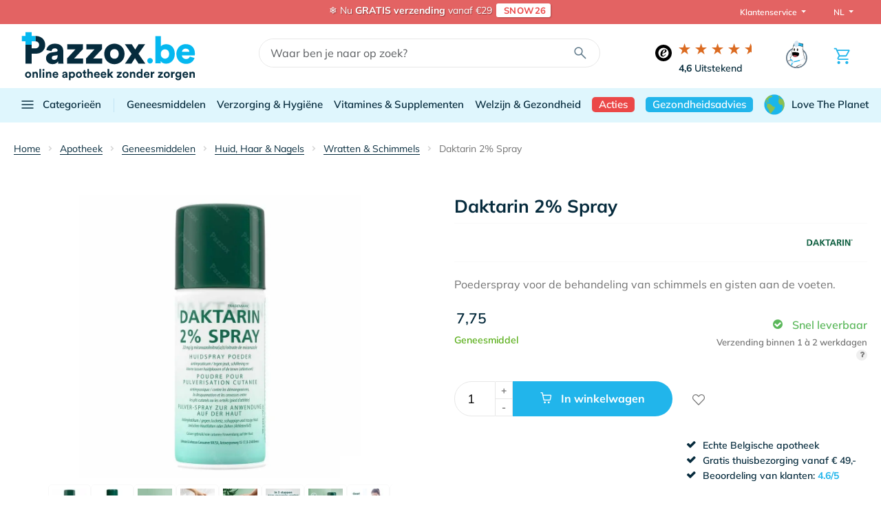

--- FILE ---
content_type: text/html;charset=UTF-8
request_url: https://www.pazzox.be/nl/apotheek/bestellen/daktarin-spray-pulv-fl-pulv-8-gr-2/
body_size: 44714
content:
<!doctype html>
<html lang="nl-be" data-themeid="0">
<head>
    <meta charset="utf-8"><script type="text/javascript">(window.NREUM||(NREUM={})).init={privacy:{cookies_enabled:true},ajax:{deny_list:["bam.eu01.nr-data.net"]},feature_flags:["soft_nav"],distributed_tracing:{enabled:true}};(window.NREUM||(NREUM={})).loader_config={agentID:"214164918",accountID:"3202508",trustKey:"3202508",xpid:"VwQHU1NTABACVVVTAQUPVVI=",licenseKey:"NRJS-6a39b5475bceb6e653f",applicationID:"214164836",browserID:"214164918"};;/*! For license information please see nr-loader-spa-1.308.0.min.js.LICENSE.txt */
(()=>{var e,t,r={384:(e,t,r)=>{"use strict";r.d(t,{NT:()=>a,US:()=>u,Zm:()=>o,bQ:()=>d,dV:()=>c,pV:()=>l});var n=r(6154),i=r(1863),s=r(1910);const a={beacon:"bam.nr-data.net",errorBeacon:"bam.nr-data.net"};function o(){return n.gm.NREUM||(n.gm.NREUM={}),void 0===n.gm.newrelic&&(n.gm.newrelic=n.gm.NREUM),n.gm.NREUM}function c(){let e=o();return e.o||(e.o={ST:n.gm.setTimeout,SI:n.gm.setImmediate||n.gm.setInterval,CT:n.gm.clearTimeout,XHR:n.gm.XMLHttpRequest,REQ:n.gm.Request,EV:n.gm.Event,PR:n.gm.Promise,MO:n.gm.MutationObserver,FETCH:n.gm.fetch,WS:n.gm.WebSocket},(0,s.i)(...Object.values(e.o))),e}function d(e,t){let r=o();r.initializedAgents??={},t.initializedAt={ms:(0,i.t)(),date:new Date},r.initializedAgents[e]=t}function u(e,t){o()[e]=t}function l(){return function(){let e=o();const t=e.info||{};e.info={beacon:a.beacon,errorBeacon:a.errorBeacon,...t}}(),function(){let e=o();const t=e.init||{};e.init={...t}}(),c(),function(){let e=o();const t=e.loader_config||{};e.loader_config={...t}}(),o()}},782:(e,t,r)=>{"use strict";r.d(t,{T:()=>n});const n=r(860).K7.pageViewTiming},860:(e,t,r)=>{"use strict";r.d(t,{$J:()=>u,K7:()=>c,P3:()=>d,XX:()=>i,Yy:()=>o,df:()=>s,qY:()=>n,v4:()=>a});const n="events",i="jserrors",s="browser/blobs",a="rum",o="browser/logs",c={ajax:"ajax",genericEvents:"generic_events",jserrors:i,logging:"logging",metrics:"metrics",pageAction:"page_action",pageViewEvent:"page_view_event",pageViewTiming:"page_view_timing",sessionReplay:"session_replay",sessionTrace:"session_trace",softNav:"soft_navigations",spa:"spa"},d={[c.pageViewEvent]:1,[c.pageViewTiming]:2,[c.metrics]:3,[c.jserrors]:4,[c.spa]:5,[c.ajax]:6,[c.sessionTrace]:7,[c.softNav]:8,[c.sessionReplay]:9,[c.logging]:10,[c.genericEvents]:11},u={[c.pageViewEvent]:a,[c.pageViewTiming]:n,[c.ajax]:n,[c.spa]:n,[c.softNav]:n,[c.metrics]:i,[c.jserrors]:i,[c.sessionTrace]:s,[c.sessionReplay]:s,[c.logging]:o,[c.genericEvents]:"ins"}},944:(e,t,r)=>{"use strict";r.d(t,{R:()=>i});var n=r(3241);function i(e,t){"function"==typeof console.debug&&(console.debug("New Relic Warning: https://github.com/newrelic/newrelic-browser-agent/blob/main/docs/warning-codes.md#".concat(e),t),(0,n.W)({agentIdentifier:null,drained:null,type:"data",name:"warn",feature:"warn",data:{code:e,secondary:t}}))}},993:(e,t,r)=>{"use strict";r.d(t,{A$:()=>s,ET:()=>a,TZ:()=>o,p_:()=>i});var n=r(860);const i={ERROR:"ERROR",WARN:"WARN",INFO:"INFO",DEBUG:"DEBUG",TRACE:"TRACE"},s={OFF:0,ERROR:1,WARN:2,INFO:3,DEBUG:4,TRACE:5},a="log",o=n.K7.logging},1541:(e,t,r)=>{"use strict";r.d(t,{U:()=>i,f:()=>n});const n={MFE:"MFE",BA:"BA"};function i(e,t){if(2!==t?.harvestEndpointVersion)return{};const r=t.agentRef.runtime.appMetadata.agents[0].entityGuid;return e?{"source.id":e.id,"source.name":e.name,"source.type":e.type,"parent.id":e.parent?.id||r,"parent.type":e.parent?.type||n.BA}:{"entity.guid":r,appId:t.agentRef.info.applicationID}}},1687:(e,t,r)=>{"use strict";r.d(t,{Ak:()=>d,Ze:()=>h,x3:()=>u});var n=r(3241),i=r(7836),s=r(3606),a=r(860),o=r(2646);const c={};function d(e,t){const r={staged:!1,priority:a.P3[t]||0};l(e),c[e].get(t)||c[e].set(t,r)}function u(e,t){e&&c[e]&&(c[e].get(t)&&c[e].delete(t),p(e,t,!1),c[e].size&&f(e))}function l(e){if(!e)throw new Error("agentIdentifier required");c[e]||(c[e]=new Map)}function h(e="",t="feature",r=!1){if(l(e),!e||!c[e].get(t)||r)return p(e,t);c[e].get(t).staged=!0,f(e)}function f(e){const t=Array.from(c[e]);t.every(([e,t])=>t.staged)&&(t.sort((e,t)=>e[1].priority-t[1].priority),t.forEach(([t])=>{c[e].delete(t),p(e,t)}))}function p(e,t,r=!0){const a=e?i.ee.get(e):i.ee,c=s.i.handlers;if(!a.aborted&&a.backlog&&c){if((0,n.W)({agentIdentifier:e,type:"lifecycle",name:"drain",feature:t}),r){const e=a.backlog[t],r=c[t];if(r){for(let t=0;e&&t<e.length;++t)g(e[t],r);Object.entries(r).forEach(([e,t])=>{Object.values(t||{}).forEach(t=>{t[0]?.on&&t[0]?.context()instanceof o.y&&t[0].on(e,t[1])})})}}a.isolatedBacklog||delete c[t],a.backlog[t]=null,a.emit("drain-"+t,[])}}function g(e,t){var r=e[1];Object.values(t[r]||{}).forEach(t=>{var r=e[0];if(t[0]===r){var n=t[1],i=e[3],s=e[2];n.apply(i,s)}})}},1738:(e,t,r)=>{"use strict";r.d(t,{U:()=>f,Y:()=>h});var n=r(3241),i=r(9908),s=r(1863),a=r(944),o=r(5701),c=r(3969),d=r(8362),u=r(860),l=r(4261);function h(e,t,r,s){const h=s||r;!h||h[e]&&h[e]!==d.d.prototype[e]||(h[e]=function(){(0,i.p)(c.xV,["API/"+e+"/called"],void 0,u.K7.metrics,r.ee),(0,n.W)({agentIdentifier:r.agentIdentifier,drained:!!o.B?.[r.agentIdentifier],type:"data",name:"api",feature:l.Pl+e,data:{}});try{return t.apply(this,arguments)}catch(e){(0,a.R)(23,e)}})}function f(e,t,r,n,a){const o=e.info;null===r?delete o.jsAttributes[t]:o.jsAttributes[t]=r,(a||null===r)&&(0,i.p)(l.Pl+n,[(0,s.t)(),t,r],void 0,"session",e.ee)}},1741:(e,t,r)=>{"use strict";r.d(t,{W:()=>s});var n=r(944),i=r(4261);class s{#e(e,...t){if(this[e]!==s.prototype[e])return this[e](...t);(0,n.R)(35,e)}addPageAction(e,t){return this.#e(i.hG,e,t)}register(e){return this.#e(i.eY,e)}recordCustomEvent(e,t){return this.#e(i.fF,e,t)}setPageViewName(e,t){return this.#e(i.Fw,e,t)}setCustomAttribute(e,t,r){return this.#e(i.cD,e,t,r)}noticeError(e,t){return this.#e(i.o5,e,t)}setUserId(e,t=!1){return this.#e(i.Dl,e,t)}setApplicationVersion(e){return this.#e(i.nb,e)}setErrorHandler(e){return this.#e(i.bt,e)}addRelease(e,t){return this.#e(i.k6,e,t)}log(e,t){return this.#e(i.$9,e,t)}start(){return this.#e(i.d3)}finished(e){return this.#e(i.BL,e)}recordReplay(){return this.#e(i.CH)}pauseReplay(){return this.#e(i.Tb)}addToTrace(e){return this.#e(i.U2,e)}setCurrentRouteName(e){return this.#e(i.PA,e)}interaction(e){return this.#e(i.dT,e)}wrapLogger(e,t,r){return this.#e(i.Wb,e,t,r)}measure(e,t){return this.#e(i.V1,e,t)}consent(e){return this.#e(i.Pv,e)}}},1863:(e,t,r)=>{"use strict";function n(){return Math.floor(performance.now())}r.d(t,{t:()=>n})},1910:(e,t,r)=>{"use strict";r.d(t,{i:()=>s});var n=r(944);const i=new Map;function s(...e){return e.every(e=>{if(i.has(e))return i.get(e);const t="function"==typeof e?e.toString():"",r=t.includes("[native code]"),s=t.includes("nrWrapper");return r||s||(0,n.R)(64,e?.name||t),i.set(e,r),r})}},2555:(e,t,r)=>{"use strict";r.d(t,{D:()=>o,f:()=>a});var n=r(384),i=r(8122);const s={beacon:n.NT.beacon,errorBeacon:n.NT.errorBeacon,licenseKey:void 0,applicationID:void 0,sa:void 0,queueTime:void 0,applicationTime:void 0,ttGuid:void 0,user:void 0,account:void 0,product:void 0,extra:void 0,jsAttributes:{},userAttributes:void 0,atts:void 0,transactionName:void 0,tNamePlain:void 0};function a(e){try{return!!e.licenseKey&&!!e.errorBeacon&&!!e.applicationID}catch(e){return!1}}const o=e=>(0,i.a)(e,s)},2614:(e,t,r)=>{"use strict";r.d(t,{BB:()=>a,H3:()=>n,g:()=>d,iL:()=>c,tS:()=>o,uh:()=>i,wk:()=>s});const n="NRBA",i="SESSION",s=144e5,a=18e5,o={STARTED:"session-started",PAUSE:"session-pause",RESET:"session-reset",RESUME:"session-resume",UPDATE:"session-update"},c={SAME_TAB:"same-tab",CROSS_TAB:"cross-tab"},d={OFF:0,FULL:1,ERROR:2}},2646:(e,t,r)=>{"use strict";r.d(t,{y:()=>n});class n{constructor(e){this.contextId=e}}},2843:(e,t,r)=>{"use strict";r.d(t,{G:()=>s,u:()=>i});var n=r(3878);function i(e,t=!1,r,i){(0,n.DD)("visibilitychange",function(){if(t)return void("hidden"===document.visibilityState&&e());e(document.visibilityState)},r,i)}function s(e,t,r){(0,n.sp)("pagehide",e,t,r)}},3241:(e,t,r)=>{"use strict";r.d(t,{W:()=>s});var n=r(6154);const i="newrelic";function s(e={}){try{n.gm.dispatchEvent(new CustomEvent(i,{detail:e}))}catch(e){}}},3304:(e,t,r)=>{"use strict";r.d(t,{A:()=>s});var n=r(7836);const i=()=>{const e=new WeakSet;return(t,r)=>{if("object"==typeof r&&null!==r){if(e.has(r))return;e.add(r)}return r}};function s(e){try{return JSON.stringify(e,i())??""}catch(e){try{n.ee.emit("internal-error",[e])}catch(e){}return""}}},3333:(e,t,r)=>{"use strict";r.d(t,{$v:()=>u,TZ:()=>n,Xh:()=>c,Zp:()=>i,kd:()=>d,mq:()=>o,nf:()=>a,qN:()=>s});const n=r(860).K7.genericEvents,i=["auxclick","click","copy","keydown","paste","scrollend"],s=["focus","blur"],a=4,o=1e3,c=2e3,d=["PageAction","UserAction","BrowserPerformance"],u={RESOURCES:"experimental.resources",REGISTER:"register"}},3434:(e,t,r)=>{"use strict";r.d(t,{Jt:()=>s,YM:()=>d});var n=r(7836),i=r(5607);const s="nr@original:".concat(i.W),a=50;var o=Object.prototype.hasOwnProperty,c=!1;function d(e,t){return e||(e=n.ee),r.inPlace=function(e,t,n,i,s){n||(n="");const a="-"===n.charAt(0);for(let o=0;o<t.length;o++){const c=t[o],d=e[c];l(d)||(e[c]=r(d,a?c+n:n,i,c,s))}},r.flag=s,r;function r(t,r,n,c,d){return l(t)?t:(r||(r=""),nrWrapper[s]=t,function(e,t,r){if(Object.defineProperty&&Object.keys)try{return Object.keys(e).forEach(function(r){Object.defineProperty(t,r,{get:function(){return e[r]},set:function(t){return e[r]=t,t}})}),t}catch(e){u([e],r)}for(var n in e)o.call(e,n)&&(t[n]=e[n])}(t,nrWrapper,e),nrWrapper);function nrWrapper(){var s,o,l,h;let f;try{o=this,s=[...arguments],l="function"==typeof n?n(s,o):n||{}}catch(t){u([t,"",[s,o,c],l],e)}i(r+"start",[s,o,c],l,d);const p=performance.now();let g;try{return h=t.apply(o,s),g=performance.now(),h}catch(e){throw g=performance.now(),i(r+"err",[s,o,e],l,d),f=e,f}finally{const e=g-p,t={start:p,end:g,duration:e,isLongTask:e>=a,methodName:c,thrownError:f};t.isLongTask&&i("long-task",[t,o],l,d),i(r+"end",[s,o,h],l,d)}}}function i(r,n,i,s){if(!c||t){var a=c;c=!0;try{e.emit(r,n,i,t,s)}catch(t){u([t,r,n,i],e)}c=a}}}function u(e,t){t||(t=n.ee);try{t.emit("internal-error",e)}catch(e){}}function l(e){return!(e&&"function"==typeof e&&e.apply&&!e[s])}},3606:(e,t,r)=>{"use strict";r.d(t,{i:()=>s});var n=r(9908);s.on=a;var i=s.handlers={};function s(e,t,r,s){a(s||n.d,i,e,t,r)}function a(e,t,r,i,s){s||(s="feature"),e||(e=n.d);var a=t[s]=t[s]||{};(a[r]=a[r]||[]).push([e,i])}},3738:(e,t,r)=>{"use strict";r.d(t,{He:()=>i,Kp:()=>o,Lc:()=>d,Rz:()=>u,TZ:()=>n,bD:()=>s,d3:()=>a,jx:()=>l,sl:()=>h,uP:()=>c});const n=r(860).K7.sessionTrace,i="bstResource",s="resource",a="-start",o="-end",c="fn"+a,d="fn"+o,u="pushState",l=1e3,h=3e4},3785:(e,t,r)=>{"use strict";r.d(t,{R:()=>c,b:()=>d});var n=r(9908),i=r(1863),s=r(860),a=r(3969),o=r(993);function c(e,t,r={},c=o.p_.INFO,d=!0,u,l=(0,i.t)()){(0,n.p)(a.xV,["API/logging/".concat(c.toLowerCase(),"/called")],void 0,s.K7.metrics,e),(0,n.p)(o.ET,[l,t,r,c,d,u],void 0,s.K7.logging,e)}function d(e){return"string"==typeof e&&Object.values(o.p_).some(t=>t===e.toUpperCase().trim())}},3878:(e,t,r)=>{"use strict";function n(e,t){return{capture:e,passive:!1,signal:t}}function i(e,t,r=!1,i){window.addEventListener(e,t,n(r,i))}function s(e,t,r=!1,i){document.addEventListener(e,t,n(r,i))}r.d(t,{DD:()=>s,jT:()=>n,sp:()=>i})},3962:(e,t,r)=>{"use strict";r.d(t,{AM:()=>a,O2:()=>l,OV:()=>s,Qu:()=>h,TZ:()=>c,ih:()=>f,pP:()=>o,t1:()=>u,tC:()=>i,wD:()=>d});var n=r(860);const i=["click","keydown","submit"],s="popstate",a="api",o="initialPageLoad",c=n.K7.softNav,d=5e3,u=500,l={INITIAL_PAGE_LOAD:"",ROUTE_CHANGE:1,UNSPECIFIED:2},h={INTERACTION:1,AJAX:2,CUSTOM_END:3,CUSTOM_TRACER:4},f={IP:"in progress",PF:"pending finish",FIN:"finished",CAN:"cancelled"}},3969:(e,t,r)=>{"use strict";r.d(t,{TZ:()=>n,XG:()=>o,rs:()=>i,xV:()=>a,z_:()=>s});const n=r(860).K7.metrics,i="sm",s="cm",a="storeSupportabilityMetrics",o="storeEventMetrics"},4234:(e,t,r)=>{"use strict";r.d(t,{W:()=>s});var n=r(7836),i=r(1687);class s{constructor(e,t){this.agentIdentifier=e,this.ee=n.ee.get(e),this.featureName=t,this.blocked=!1}deregisterDrain(){(0,i.x3)(this.agentIdentifier,this.featureName)}}},4261:(e,t,r)=>{"use strict";r.d(t,{$9:()=>u,BL:()=>c,CH:()=>p,Dl:()=>R,Fw:()=>w,PA:()=>v,Pl:()=>n,Pv:()=>A,Tb:()=>h,U2:()=>a,V1:()=>E,Wb:()=>T,bt:()=>y,cD:()=>b,d3:()=>x,dT:()=>d,eY:()=>g,fF:()=>f,hG:()=>s,hw:()=>i,k6:()=>o,nb:()=>m,o5:()=>l});const n="api-",i=n+"ixn-",s="addPageAction",a="addToTrace",o="addRelease",c="finished",d="interaction",u="log",l="noticeError",h="pauseReplay",f="recordCustomEvent",p="recordReplay",g="register",m="setApplicationVersion",v="setCurrentRouteName",b="setCustomAttribute",y="setErrorHandler",w="setPageViewName",R="setUserId",x="start",T="wrapLogger",E="measure",A="consent"},5205:(e,t,r)=>{"use strict";r.d(t,{j:()=>S});var n=r(384),i=r(1741);var s=r(2555),a=r(3333);const o=e=>{if(!e||"string"!=typeof e)return!1;try{document.createDocumentFragment().querySelector(e)}catch{return!1}return!0};var c=r(2614),d=r(944),u=r(8122);const l="[data-nr-mask]",h=e=>(0,u.a)(e,(()=>{const e={feature_flags:[],experimental:{allow_registered_children:!1,resources:!1},mask_selector:"*",block_selector:"[data-nr-block]",mask_input_options:{color:!1,date:!1,"datetime-local":!1,email:!1,month:!1,number:!1,range:!1,search:!1,tel:!1,text:!1,time:!1,url:!1,week:!1,textarea:!1,select:!1,password:!0}};return{ajax:{deny_list:void 0,block_internal:!0,enabled:!0,autoStart:!0},api:{get allow_registered_children(){return e.feature_flags.includes(a.$v.REGISTER)||e.experimental.allow_registered_children},set allow_registered_children(t){e.experimental.allow_registered_children=t},duplicate_registered_data:!1},browser_consent_mode:{enabled:!1},distributed_tracing:{enabled:void 0,exclude_newrelic_header:void 0,cors_use_newrelic_header:void 0,cors_use_tracecontext_headers:void 0,allowed_origins:void 0},get feature_flags(){return e.feature_flags},set feature_flags(t){e.feature_flags=t},generic_events:{enabled:!0,autoStart:!0},harvest:{interval:30},jserrors:{enabled:!0,autoStart:!0},logging:{enabled:!0,autoStart:!0},metrics:{enabled:!0,autoStart:!0},obfuscate:void 0,page_action:{enabled:!0},page_view_event:{enabled:!0,autoStart:!0},page_view_timing:{enabled:!0,autoStart:!0},performance:{capture_marks:!1,capture_measures:!1,capture_detail:!0,resources:{get enabled(){return e.feature_flags.includes(a.$v.RESOURCES)||e.experimental.resources},set enabled(t){e.experimental.resources=t},asset_types:[],first_party_domains:[],ignore_newrelic:!0}},privacy:{cookies_enabled:!0},proxy:{assets:void 0,beacon:void 0},session:{expiresMs:c.wk,inactiveMs:c.BB},session_replay:{autoStart:!0,enabled:!1,preload:!1,sampling_rate:10,error_sampling_rate:100,collect_fonts:!1,inline_images:!1,fix_stylesheets:!0,mask_all_inputs:!0,get mask_text_selector(){return e.mask_selector},set mask_text_selector(t){o(t)?e.mask_selector="".concat(t,",").concat(l):""===t||null===t?e.mask_selector=l:(0,d.R)(5,t)},get block_class(){return"nr-block"},get ignore_class(){return"nr-ignore"},get mask_text_class(){return"nr-mask"},get block_selector(){return e.block_selector},set block_selector(t){o(t)?e.block_selector+=",".concat(t):""!==t&&(0,d.R)(6,t)},get mask_input_options(){return e.mask_input_options},set mask_input_options(t){t&&"object"==typeof t?e.mask_input_options={...t,password:!0}:(0,d.R)(7,t)}},session_trace:{enabled:!0,autoStart:!0},soft_navigations:{enabled:!0,autoStart:!0},spa:{enabled:!0,autoStart:!0},ssl:void 0,user_actions:{enabled:!0,elementAttributes:["id","className","tagName","type"]}}})());var f=r(6154),p=r(9324);let g=0;const m={buildEnv:p.F3,distMethod:p.Xs,version:p.xv,originTime:f.WN},v={consented:!1},b={appMetadata:{},get consented(){return this.session?.state?.consent||v.consented},set consented(e){v.consented=e},customTransaction:void 0,denyList:void 0,disabled:!1,harvester:void 0,isolatedBacklog:!1,isRecording:!1,loaderType:void 0,maxBytes:3e4,obfuscator:void 0,onerror:void 0,ptid:void 0,releaseIds:{},session:void 0,timeKeeper:void 0,registeredEntities:[],jsAttributesMetadata:{bytes:0},get harvestCount(){return++g}},y=e=>{const t=(0,u.a)(e,b),r=Object.keys(m).reduce((e,t)=>(e[t]={value:m[t],writable:!1,configurable:!0,enumerable:!0},e),{});return Object.defineProperties(t,r)};var w=r(5701);const R=e=>{const t=e.startsWith("http");e+="/",r.p=t?e:"https://"+e};var x=r(7836),T=r(3241);const E={accountID:void 0,trustKey:void 0,agentID:void 0,licenseKey:void 0,applicationID:void 0,xpid:void 0},A=e=>(0,u.a)(e,E),_=new Set;function S(e,t={},r,a){let{init:o,info:c,loader_config:d,runtime:u={},exposed:l=!0}=t;if(!c){const e=(0,n.pV)();o=e.init,c=e.info,d=e.loader_config}e.init=h(o||{}),e.loader_config=A(d||{}),c.jsAttributes??={},f.bv&&(c.jsAttributes.isWorker=!0),e.info=(0,s.D)(c);const p=e.init,g=[c.beacon,c.errorBeacon];_.has(e.agentIdentifier)||(p.proxy.assets&&(R(p.proxy.assets),g.push(p.proxy.assets)),p.proxy.beacon&&g.push(p.proxy.beacon),e.beacons=[...g],function(e){const t=(0,n.pV)();Object.getOwnPropertyNames(i.W.prototype).forEach(r=>{const n=i.W.prototype[r];if("function"!=typeof n||"constructor"===n)return;let s=t[r];e[r]&&!1!==e.exposed&&"micro-agent"!==e.runtime?.loaderType&&(t[r]=(...t)=>{const n=e[r](...t);return s?s(...t):n})})}(e),(0,n.US)("activatedFeatures",w.B)),u.denyList=[...p.ajax.deny_list||[],...p.ajax.block_internal?g:[]],u.ptid=e.agentIdentifier,u.loaderType=r,e.runtime=y(u),_.has(e.agentIdentifier)||(e.ee=x.ee.get(e.agentIdentifier),e.exposed=l,(0,T.W)({agentIdentifier:e.agentIdentifier,drained:!!w.B?.[e.agentIdentifier],type:"lifecycle",name:"initialize",feature:void 0,data:e.config})),_.add(e.agentIdentifier)}},5270:(e,t,r)=>{"use strict";r.d(t,{Aw:()=>a,SR:()=>s,rF:()=>o});var n=r(384),i=r(7767);function s(e){return!!(0,n.dV)().o.MO&&(0,i.V)(e)&&!0===e?.session_trace.enabled}function a(e){return!0===e?.session_replay.preload&&s(e)}function o(e,t){try{if("string"==typeof t?.type){if("password"===t.type.toLowerCase())return"*".repeat(e?.length||0);if(void 0!==t?.dataset?.nrUnmask||t?.classList?.contains("nr-unmask"))return e}}catch(e){}return"string"==typeof e?e.replace(/[\S]/g,"*"):"*".repeat(e?.length||0)}},5289:(e,t,r)=>{"use strict";r.d(t,{GG:()=>a,Qr:()=>c,sB:()=>o});var n=r(3878),i=r(6389);function s(){return"undefined"==typeof document||"complete"===document.readyState}function a(e,t){if(s())return e();const r=(0,i.J)(e),a=setInterval(()=>{s()&&(clearInterval(a),r())},500);(0,n.sp)("load",r,t)}function o(e){if(s())return e();(0,n.DD)("DOMContentLoaded",e)}function c(e){if(s())return e();(0,n.sp)("popstate",e)}},5607:(e,t,r)=>{"use strict";r.d(t,{W:()=>n});const n=(0,r(9566).bz)()},5701:(e,t,r)=>{"use strict";r.d(t,{B:()=>s,t:()=>a});var n=r(3241);const i=new Set,s={};function a(e,t){const r=t.agentIdentifier;s[r]??={},e&&"object"==typeof e&&(i.has(r)||(t.ee.emit("rumresp",[e]),s[r]=e,i.add(r),(0,n.W)({agentIdentifier:r,loaded:!0,drained:!0,type:"lifecycle",name:"load",feature:void 0,data:e})))}},6154:(e,t,r)=>{"use strict";r.d(t,{OF:()=>d,RI:()=>i,WN:()=>h,bv:()=>s,eN:()=>f,gm:()=>a,lR:()=>l,m:()=>c,mw:()=>o,sb:()=>u});var n=r(1863);const i="undefined"!=typeof window&&!!window.document,s="undefined"!=typeof WorkerGlobalScope&&("undefined"!=typeof self&&self instanceof WorkerGlobalScope&&self.navigator instanceof WorkerNavigator||"undefined"!=typeof globalThis&&globalThis instanceof WorkerGlobalScope&&globalThis.navigator instanceof WorkerNavigator),a=i?window:"undefined"!=typeof WorkerGlobalScope&&("undefined"!=typeof self&&self instanceof WorkerGlobalScope&&self||"undefined"!=typeof globalThis&&globalThis instanceof WorkerGlobalScope&&globalThis),o=Boolean("hidden"===a?.document?.visibilityState),c=""+a?.location,d=/iPad|iPhone|iPod/.test(a.navigator?.userAgent),u=d&&"undefined"==typeof SharedWorker,l=(()=>{const e=a.navigator?.userAgent?.match(/Firefox[/\s](\d+\.\d+)/);return Array.isArray(e)&&e.length>=2?+e[1]:0})(),h=Date.now()-(0,n.t)(),f=()=>"undefined"!=typeof PerformanceNavigationTiming&&a?.performance?.getEntriesByType("navigation")?.[0]?.responseStart},6344:(e,t,r)=>{"use strict";r.d(t,{BB:()=>u,Qb:()=>l,TZ:()=>i,Ug:()=>a,Vh:()=>s,_s:()=>o,bc:()=>d,yP:()=>c});var n=r(2614);const i=r(860).K7.sessionReplay,s="errorDuringReplay",a=.12,o={DomContentLoaded:0,Load:1,FullSnapshot:2,IncrementalSnapshot:3,Meta:4,Custom:5},c={[n.g.ERROR]:15e3,[n.g.FULL]:3e5,[n.g.OFF]:0},d={RESET:{message:"Session was reset",sm:"Reset"},IMPORT:{message:"Recorder failed to import",sm:"Import"},TOO_MANY:{message:"429: Too Many Requests",sm:"Too-Many"},TOO_BIG:{message:"Payload was too large",sm:"Too-Big"},CROSS_TAB:{message:"Session Entity was set to OFF on another tab",sm:"Cross-Tab"},ENTITLEMENTS:{message:"Session Replay is not allowed and will not be started",sm:"Entitlement"}},u=5e3,l={API:"api",RESUME:"resume",SWITCH_TO_FULL:"switchToFull",INITIALIZE:"initialize",PRELOAD:"preload"}},6389:(e,t,r)=>{"use strict";function n(e,t=500,r={}){const n=r?.leading||!1;let i;return(...r)=>{n&&void 0===i&&(e.apply(this,r),i=setTimeout(()=>{i=clearTimeout(i)},t)),n||(clearTimeout(i),i=setTimeout(()=>{e.apply(this,r)},t))}}function i(e){let t=!1;return(...r)=>{t||(t=!0,e.apply(this,r))}}r.d(t,{J:()=>i,s:()=>n})},6630:(e,t,r)=>{"use strict";r.d(t,{T:()=>n});const n=r(860).K7.pageViewEvent},6774:(e,t,r)=>{"use strict";r.d(t,{T:()=>n});const n=r(860).K7.jserrors},7295:(e,t,r)=>{"use strict";r.d(t,{Xv:()=>a,gX:()=>i,iW:()=>s});var n=[];function i(e){if(!e||s(e))return!1;if(0===n.length)return!0;if("*"===n[0].hostname)return!1;for(var t=0;t<n.length;t++){var r=n[t];if(r.hostname.test(e.hostname)&&r.pathname.test(e.pathname))return!1}return!0}function s(e){return void 0===e.hostname}function a(e){if(n=[],e&&e.length)for(var t=0;t<e.length;t++){let r=e[t];if(!r)continue;if("*"===r)return void(n=[{hostname:"*"}]);0===r.indexOf("http://")?r=r.substring(7):0===r.indexOf("https://")&&(r=r.substring(8));const i=r.indexOf("/");let s,a;i>0?(s=r.substring(0,i),a=r.substring(i)):(s=r,a="*");let[c]=s.split(":");n.push({hostname:o(c),pathname:o(a,!0)})}}function o(e,t=!1){const r=e.replace(/[.+?^${}()|[\]\\]/g,e=>"\\"+e).replace(/\*/g,".*?");return new RegExp((t?"^":"")+r+"$")}},7485:(e,t,r)=>{"use strict";r.d(t,{D:()=>i});var n=r(6154);function i(e){if(0===(e||"").indexOf("data:"))return{protocol:"data"};try{const t=new URL(e,location.href),r={port:t.port,hostname:t.hostname,pathname:t.pathname,search:t.search,protocol:t.protocol.slice(0,t.protocol.indexOf(":")),sameOrigin:t.protocol===n.gm?.location?.protocol&&t.host===n.gm?.location?.host};return r.port&&""!==r.port||("http:"===t.protocol&&(r.port="80"),"https:"===t.protocol&&(r.port="443")),r.pathname&&""!==r.pathname?r.pathname.startsWith("/")||(r.pathname="/".concat(r.pathname)):r.pathname="/",r}catch(e){return{}}}},7699:(e,t,r)=>{"use strict";r.d(t,{It:()=>s,KC:()=>o,No:()=>i,qh:()=>a});var n=r(860);const i=16e3,s=1e6,a="SESSION_ERROR",o={[n.K7.logging]:!0,[n.K7.genericEvents]:!1,[n.K7.jserrors]:!1,[n.K7.ajax]:!1}},7767:(e,t,r)=>{"use strict";r.d(t,{V:()=>i});var n=r(6154);const i=e=>n.RI&&!0===e?.privacy.cookies_enabled},7836:(e,t,r)=>{"use strict";r.d(t,{P:()=>o,ee:()=>c});var n=r(384),i=r(8990),s=r(2646),a=r(5607);const o="nr@context:".concat(a.W),c=function e(t,r){var n={},a={},u={},l=!1;try{l=16===r.length&&d.initializedAgents?.[r]?.runtime.isolatedBacklog}catch(e){}var h={on:p,addEventListener:p,removeEventListener:function(e,t){var r=n[e];if(!r)return;for(var i=0;i<r.length;i++)r[i]===t&&r.splice(i,1)},emit:function(e,r,n,i,s){!1!==s&&(s=!0);if(c.aborted&&!i)return;t&&s&&t.emit(e,r,n);var o=f(n);g(e).forEach(e=>{e.apply(o,r)});var d=v()[a[e]];d&&d.push([h,e,r,o]);return o},get:m,listeners:g,context:f,buffer:function(e,t){const r=v();if(t=t||"feature",h.aborted)return;Object.entries(e||{}).forEach(([e,n])=>{a[n]=t,t in r||(r[t]=[])})},abort:function(){h._aborted=!0,Object.keys(h.backlog).forEach(e=>{delete h.backlog[e]})},isBuffering:function(e){return!!v()[a[e]]},debugId:r,backlog:l?{}:t&&"object"==typeof t.backlog?t.backlog:{},isolatedBacklog:l};return Object.defineProperty(h,"aborted",{get:()=>{let e=h._aborted||!1;return e||(t&&(e=t.aborted),e)}}),h;function f(e){return e&&e instanceof s.y?e:e?(0,i.I)(e,o,()=>new s.y(o)):new s.y(o)}function p(e,t){n[e]=g(e).concat(t)}function g(e){return n[e]||[]}function m(t){return u[t]=u[t]||e(h,t)}function v(){return h.backlog}}(void 0,"globalEE"),d=(0,n.Zm)();d.ee||(d.ee=c)},8122:(e,t,r)=>{"use strict";r.d(t,{a:()=>i});var n=r(944);function i(e,t){try{if(!e||"object"!=typeof e)return(0,n.R)(3);if(!t||"object"!=typeof t)return(0,n.R)(4);const r=Object.create(Object.getPrototypeOf(t),Object.getOwnPropertyDescriptors(t)),s=0===Object.keys(r).length?e:r;for(let a in s)if(void 0!==e[a])try{if(null===e[a]){r[a]=null;continue}Array.isArray(e[a])&&Array.isArray(t[a])?r[a]=Array.from(new Set([...e[a],...t[a]])):"object"==typeof e[a]&&"object"==typeof t[a]?r[a]=i(e[a],t[a]):r[a]=e[a]}catch(e){r[a]||(0,n.R)(1,e)}return r}catch(e){(0,n.R)(2,e)}}},8139:(e,t,r)=>{"use strict";r.d(t,{u:()=>h});var n=r(7836),i=r(3434),s=r(8990),a=r(6154);const o={},c=a.gm.XMLHttpRequest,d="addEventListener",u="removeEventListener",l="nr@wrapped:".concat(n.P);function h(e){var t=function(e){return(e||n.ee).get("events")}(e);if(o[t.debugId]++)return t;o[t.debugId]=1;var r=(0,i.YM)(t,!0);function h(e){r.inPlace(e,[d,u],"-",p)}function p(e,t){return e[1]}return"getPrototypeOf"in Object&&(a.RI&&f(document,h),c&&f(c.prototype,h),f(a.gm,h)),t.on(d+"-start",function(e,t){var n=e[1];if(null!==n&&("function"==typeof n||"object"==typeof n)&&"newrelic"!==e[0]){var i=(0,s.I)(n,l,function(){var e={object:function(){if("function"!=typeof n.handleEvent)return;return n.handleEvent.apply(n,arguments)},function:n}[typeof n];return e?r(e,"fn-",null,e.name||"anonymous"):n});this.wrapped=e[1]=i}}),t.on(u+"-start",function(e){e[1]=this.wrapped||e[1]}),t}function f(e,t,...r){let n=e;for(;"object"==typeof n&&!Object.prototype.hasOwnProperty.call(n,d);)n=Object.getPrototypeOf(n);n&&t(n,...r)}},8362:(e,t,r)=>{"use strict";r.d(t,{d:()=>s});var n=r(9566),i=r(1741);class s extends i.W{agentIdentifier=(0,n.LA)(16)}},8374:(e,t,r)=>{r.nc=(()=>{try{return document?.currentScript?.nonce}catch(e){}return""})()},8990:(e,t,r)=>{"use strict";r.d(t,{I:()=>i});var n=Object.prototype.hasOwnProperty;function i(e,t,r){if(n.call(e,t))return e[t];var i=r();if(Object.defineProperty&&Object.keys)try{return Object.defineProperty(e,t,{value:i,writable:!0,enumerable:!1}),i}catch(e){}return e[t]=i,i}},9119:(e,t,r)=>{"use strict";r.d(t,{L:()=>s});var n=/([^?#]*)[^#]*(#[^?]*|$).*/,i=/([^?#]*)().*/;function s(e,t){return e?e.replace(t?n:i,"$1$2"):e}},9300:(e,t,r)=>{"use strict";r.d(t,{T:()=>n});const n=r(860).K7.ajax},9324:(e,t,r)=>{"use strict";r.d(t,{AJ:()=>a,F3:()=>i,Xs:()=>s,Yq:()=>o,xv:()=>n});const n="1.308.0",i="PROD",s="CDN",a="@newrelic/rrweb",o="1.0.1"},9566:(e,t,r)=>{"use strict";r.d(t,{LA:()=>o,ZF:()=>c,bz:()=>a,el:()=>d});var n=r(6154);const i="xxxxxxxx-xxxx-4xxx-yxxx-xxxxxxxxxxxx";function s(e,t){return e?15&e[t]:16*Math.random()|0}function a(){const e=n.gm?.crypto||n.gm?.msCrypto;let t,r=0;return e&&e.getRandomValues&&(t=e.getRandomValues(new Uint8Array(30))),i.split("").map(e=>"x"===e?s(t,r++).toString(16):"y"===e?(3&s()|8).toString(16):e).join("")}function o(e){const t=n.gm?.crypto||n.gm?.msCrypto;let r,i=0;t&&t.getRandomValues&&(r=t.getRandomValues(new Uint8Array(e)));const a=[];for(var o=0;o<e;o++)a.push(s(r,i++).toString(16));return a.join("")}function c(){return o(16)}function d(){return o(32)}},9908:(e,t,r)=>{"use strict";r.d(t,{d:()=>n,p:()=>i});var n=r(7836).ee.get("handle");function i(e,t,r,i,s){s?(s.buffer([e],i),s.emit(e,t,r)):(n.buffer([e],i),n.emit(e,t,r))}}},n={};function i(e){var t=n[e];if(void 0!==t)return t.exports;var s=n[e]={exports:{}};return r[e](s,s.exports,i),s.exports}i.m=r,i.d=(e,t)=>{for(var r in t)i.o(t,r)&&!i.o(e,r)&&Object.defineProperty(e,r,{enumerable:!0,get:t[r]})},i.f={},i.e=e=>Promise.all(Object.keys(i.f).reduce((t,r)=>(i.f[r](e,t),t),[])),i.u=e=>({212:"nr-spa-compressor",249:"nr-spa-recorder",478:"nr-spa"}[e]+"-1.308.0.min.js"),i.o=(e,t)=>Object.prototype.hasOwnProperty.call(e,t),e={},t="NRBA-1.308.0.PROD:",i.l=(r,n,s,a)=>{if(e[r])e[r].push(n);else{var o,c;if(void 0!==s)for(var d=document.getElementsByTagName("script"),u=0;u<d.length;u++){var l=d[u];if(l.getAttribute("src")==r||l.getAttribute("data-webpack")==t+s){o=l;break}}if(!o){c=!0;var h={478:"sha512-RSfSVnmHk59T/uIPbdSE0LPeqcEdF4/+XhfJdBuccH5rYMOEZDhFdtnh6X6nJk7hGpzHd9Ujhsy7lZEz/ORYCQ==",249:"sha512-ehJXhmntm85NSqW4MkhfQqmeKFulra3klDyY0OPDUE+sQ3GokHlPh1pmAzuNy//3j4ac6lzIbmXLvGQBMYmrkg==",212:"sha512-B9h4CR46ndKRgMBcK+j67uSR2RCnJfGefU+A7FrgR/k42ovXy5x/MAVFiSvFxuVeEk/pNLgvYGMp1cBSK/G6Fg=="};(o=document.createElement("script")).charset="utf-8",i.nc&&o.setAttribute("nonce",i.nc),o.setAttribute("data-webpack",t+s),o.src=r,0!==o.src.indexOf(window.location.origin+"/")&&(o.crossOrigin="anonymous"),h[a]&&(o.integrity=h[a])}e[r]=[n];var f=(t,n)=>{o.onerror=o.onload=null,clearTimeout(p);var i=e[r];if(delete e[r],o.parentNode&&o.parentNode.removeChild(o),i&&i.forEach(e=>e(n)),t)return t(n)},p=setTimeout(f.bind(null,void 0,{type:"timeout",target:o}),12e4);o.onerror=f.bind(null,o.onerror),o.onload=f.bind(null,o.onload),c&&document.head.appendChild(o)}},i.r=e=>{"undefined"!=typeof Symbol&&Symbol.toStringTag&&Object.defineProperty(e,Symbol.toStringTag,{value:"Module"}),Object.defineProperty(e,"__esModule",{value:!0})},i.p="https://js-agent.newrelic.com/",(()=>{var e={38:0,788:0};i.f.j=(t,r)=>{var n=i.o(e,t)?e[t]:void 0;if(0!==n)if(n)r.push(n[2]);else{var s=new Promise((r,i)=>n=e[t]=[r,i]);r.push(n[2]=s);var a=i.p+i.u(t),o=new Error;i.l(a,r=>{if(i.o(e,t)&&(0!==(n=e[t])&&(e[t]=void 0),n)){var s=r&&("load"===r.type?"missing":r.type),a=r&&r.target&&r.target.src;o.message="Loading chunk "+t+" failed: ("+s+": "+a+")",o.name="ChunkLoadError",o.type=s,o.request=a,n[1](o)}},"chunk-"+t,t)}};var t=(t,r)=>{var n,s,[a,o,c]=r,d=0;if(a.some(t=>0!==e[t])){for(n in o)i.o(o,n)&&(i.m[n]=o[n]);if(c)c(i)}for(t&&t(r);d<a.length;d++)s=a[d],i.o(e,s)&&e[s]&&e[s][0](),e[s]=0},r=self["webpackChunk:NRBA-1.308.0.PROD"]=self["webpackChunk:NRBA-1.308.0.PROD"]||[];r.forEach(t.bind(null,0)),r.push=t.bind(null,r.push.bind(r))})(),(()=>{"use strict";i(8374);var e=i(8362),t=i(860);const r=Object.values(t.K7);var n=i(5205);var s=i(9908),a=i(1863),o=i(4261),c=i(1738);var d=i(1687),u=i(4234),l=i(5289),h=i(6154),f=i(944),p=i(5270),g=i(7767),m=i(6389),v=i(7699);class b extends u.W{constructor(e,t){super(e.agentIdentifier,t),this.agentRef=e,this.abortHandler=void 0,this.featAggregate=void 0,this.loadedSuccessfully=void 0,this.onAggregateImported=new Promise(e=>{this.loadedSuccessfully=e}),this.deferred=Promise.resolve(),!1===e.init[this.featureName].autoStart?this.deferred=new Promise((t,r)=>{this.ee.on("manual-start-all",(0,m.J)(()=>{(0,d.Ak)(e.agentIdentifier,this.featureName),t()}))}):(0,d.Ak)(e.agentIdentifier,t)}importAggregator(e,t,r={}){if(this.featAggregate)return;const n=async()=>{let n;await this.deferred;try{if((0,g.V)(e.init)){const{setupAgentSession:t}=await i.e(478).then(i.bind(i,8766));n=t(e)}}catch(e){(0,f.R)(20,e),this.ee.emit("internal-error",[e]),(0,s.p)(v.qh,[e],void 0,this.featureName,this.ee)}try{if(!this.#t(this.featureName,n,e.init))return(0,d.Ze)(this.agentIdentifier,this.featureName),void this.loadedSuccessfully(!1);const{Aggregate:i}=await t();this.featAggregate=new i(e,r),e.runtime.harvester.initializedAggregates.push(this.featAggregate),this.loadedSuccessfully(!0)}catch(e){(0,f.R)(34,e),this.abortHandler?.(),(0,d.Ze)(this.agentIdentifier,this.featureName,!0),this.loadedSuccessfully(!1),this.ee&&this.ee.abort()}};h.RI?(0,l.GG)(()=>n(),!0):n()}#t(e,r,n){if(this.blocked)return!1;switch(e){case t.K7.sessionReplay:return(0,p.SR)(n)&&!!r;case t.K7.sessionTrace:return!!r;default:return!0}}}var y=i(6630),w=i(2614),R=i(3241);class x extends b{static featureName=y.T;constructor(e){var t;super(e,y.T),this.setupInspectionEvents(e.agentIdentifier),t=e,(0,c.Y)(o.Fw,function(e,r){"string"==typeof e&&("/"!==e.charAt(0)&&(e="/"+e),t.runtime.customTransaction=(r||"http://custom.transaction")+e,(0,s.p)(o.Pl+o.Fw,[(0,a.t)()],void 0,void 0,t.ee))},t),this.importAggregator(e,()=>i.e(478).then(i.bind(i,2467)))}setupInspectionEvents(e){const t=(t,r)=>{t&&(0,R.W)({agentIdentifier:e,timeStamp:t.timeStamp,loaded:"complete"===t.target.readyState,type:"window",name:r,data:t.target.location+""})};(0,l.sB)(e=>{t(e,"DOMContentLoaded")}),(0,l.GG)(e=>{t(e,"load")}),(0,l.Qr)(e=>{t(e,"navigate")}),this.ee.on(w.tS.UPDATE,(t,r)=>{(0,R.W)({agentIdentifier:e,type:"lifecycle",name:"session",data:r})})}}var T=i(384);class E extends e.d{constructor(e){var t;(super(),h.gm)?(this.features={},(0,T.bQ)(this.agentIdentifier,this),this.desiredFeatures=new Set(e.features||[]),this.desiredFeatures.add(x),(0,n.j)(this,e,e.loaderType||"agent"),t=this,(0,c.Y)(o.cD,function(e,r,n=!1){if("string"==typeof e){if(["string","number","boolean"].includes(typeof r)||null===r)return(0,c.U)(t,e,r,o.cD,n);(0,f.R)(40,typeof r)}else(0,f.R)(39,typeof e)},t),function(e){(0,c.Y)(o.Dl,function(t,r=!1){if("string"!=typeof t&&null!==t)return void(0,f.R)(41,typeof t);const n=e.info.jsAttributes["enduser.id"];r&&null!=n&&n!==t?(0,s.p)(o.Pl+"setUserIdAndResetSession",[t],void 0,"session",e.ee):(0,c.U)(e,"enduser.id",t,o.Dl,!0)},e)}(this),function(e){(0,c.Y)(o.nb,function(t){if("string"==typeof t||null===t)return(0,c.U)(e,"application.version",t,o.nb,!1);(0,f.R)(42,typeof t)},e)}(this),function(e){(0,c.Y)(o.d3,function(){e.ee.emit("manual-start-all")},e)}(this),function(e){(0,c.Y)(o.Pv,function(t=!0){if("boolean"==typeof t){if((0,s.p)(o.Pl+o.Pv,[t],void 0,"session",e.ee),e.runtime.consented=t,t){const t=e.features.page_view_event;t.onAggregateImported.then(e=>{const r=t.featAggregate;e&&!r.sentRum&&r.sendRum()})}}else(0,f.R)(65,typeof t)},e)}(this),this.run()):(0,f.R)(21)}get config(){return{info:this.info,init:this.init,loader_config:this.loader_config,runtime:this.runtime}}get api(){return this}run(){try{const e=function(e){const t={};return r.forEach(r=>{t[r]=!!e[r]?.enabled}),t}(this.init),n=[...this.desiredFeatures];n.sort((e,r)=>t.P3[e.featureName]-t.P3[r.featureName]),n.forEach(r=>{if(!e[r.featureName]&&r.featureName!==t.K7.pageViewEvent)return;if(r.featureName===t.K7.spa)return void(0,f.R)(67);const n=function(e){switch(e){case t.K7.ajax:return[t.K7.jserrors];case t.K7.sessionTrace:return[t.K7.ajax,t.K7.pageViewEvent];case t.K7.sessionReplay:return[t.K7.sessionTrace];case t.K7.pageViewTiming:return[t.K7.pageViewEvent];default:return[]}}(r.featureName).filter(e=>!(e in this.features));n.length>0&&(0,f.R)(36,{targetFeature:r.featureName,missingDependencies:n}),this.features[r.featureName]=new r(this)})}catch(e){(0,f.R)(22,e);for(const e in this.features)this.features[e].abortHandler?.();const t=(0,T.Zm)();delete t.initializedAgents[this.agentIdentifier]?.features,delete this.sharedAggregator;return t.ee.get(this.agentIdentifier).abort(),!1}}}var A=i(2843),_=i(782);class S extends b{static featureName=_.T;constructor(e){super(e,_.T),h.RI&&((0,A.u)(()=>(0,s.p)("docHidden",[(0,a.t)()],void 0,_.T,this.ee),!0),(0,A.G)(()=>(0,s.p)("winPagehide",[(0,a.t)()],void 0,_.T,this.ee)),this.importAggregator(e,()=>i.e(478).then(i.bind(i,9917))))}}var O=i(3969);class I extends b{static featureName=O.TZ;constructor(e){super(e,O.TZ),h.RI&&document.addEventListener("securitypolicyviolation",e=>{(0,s.p)(O.xV,["Generic/CSPViolation/Detected"],void 0,this.featureName,this.ee)}),this.importAggregator(e,()=>i.e(478).then(i.bind(i,6555)))}}var N=i(6774),P=i(3878),k=i(3304);class D{constructor(e,t,r,n,i){this.name="UncaughtError",this.message="string"==typeof e?e:(0,k.A)(e),this.sourceURL=t,this.line=r,this.column=n,this.__newrelic=i}}function C(e){return M(e)?e:new D(void 0!==e?.message?e.message:e,e?.filename||e?.sourceURL,e?.lineno||e?.line,e?.colno||e?.col,e?.__newrelic,e?.cause)}function j(e){const t="Unhandled Promise Rejection: ";if(!e?.reason)return;if(M(e.reason)){try{e.reason.message.startsWith(t)||(e.reason.message=t+e.reason.message)}catch(e){}return C(e.reason)}const r=C(e.reason);return(r.message||"").startsWith(t)||(r.message=t+r.message),r}function L(e){if(e.error instanceof SyntaxError&&!/:\d+$/.test(e.error.stack?.trim())){const t=new D(e.message,e.filename,e.lineno,e.colno,e.error.__newrelic,e.cause);return t.name=SyntaxError.name,t}return M(e.error)?e.error:C(e)}function M(e){return e instanceof Error&&!!e.stack}function H(e,r,n,i,o=(0,a.t)()){"string"==typeof e&&(e=new Error(e)),(0,s.p)("err",[e,o,!1,r,n.runtime.isRecording,void 0,i],void 0,t.K7.jserrors,n.ee),(0,s.p)("uaErr",[],void 0,t.K7.genericEvents,n.ee)}var B=i(1541),K=i(993),W=i(3785);function U(e,{customAttributes:t={},level:r=K.p_.INFO}={},n,i,s=(0,a.t)()){(0,W.R)(n.ee,e,t,r,!1,i,s)}function F(e,r,n,i,c=(0,a.t)()){(0,s.p)(o.Pl+o.hG,[c,e,r,i],void 0,t.K7.genericEvents,n.ee)}function V(e,r,n,i,c=(0,a.t)()){const{start:d,end:u,customAttributes:l}=r||{},h={customAttributes:l||{}};if("object"!=typeof h.customAttributes||"string"!=typeof e||0===e.length)return void(0,f.R)(57);const p=(e,t)=>null==e?t:"number"==typeof e?e:e instanceof PerformanceMark?e.startTime:Number.NaN;if(h.start=p(d,0),h.end=p(u,c),Number.isNaN(h.start)||Number.isNaN(h.end))(0,f.R)(57);else{if(h.duration=h.end-h.start,!(h.duration<0))return(0,s.p)(o.Pl+o.V1,[h,e,i],void 0,t.K7.genericEvents,n.ee),h;(0,f.R)(58)}}function G(e,r={},n,i,c=(0,a.t)()){(0,s.p)(o.Pl+o.fF,[c,e,r,i],void 0,t.K7.genericEvents,n.ee)}function z(e){(0,c.Y)(o.eY,function(t){return Y(e,t)},e)}function Y(e,r,n){(0,f.R)(54,"newrelic.register"),r||={},r.type=B.f.MFE,r.licenseKey||=e.info.licenseKey,r.blocked=!1,r.parent=n||{},Array.isArray(r.tags)||(r.tags=[]);const i={};r.tags.forEach(e=>{"name"!==e&&"id"!==e&&(i["source.".concat(e)]=!0)}),r.isolated??=!0;let o=()=>{};const c=e.runtime.registeredEntities;if(!r.isolated){const e=c.find(({metadata:{target:{id:e}}})=>e===r.id&&!r.isolated);if(e)return e}const d=e=>{r.blocked=!0,o=e};function u(e){return"string"==typeof e&&!!e.trim()&&e.trim().length<501||"number"==typeof e}e.init.api.allow_registered_children||d((0,m.J)(()=>(0,f.R)(55))),u(r.id)&&u(r.name)||d((0,m.J)(()=>(0,f.R)(48,r)));const l={addPageAction:(t,n={})=>g(F,[t,{...i,...n},e],r),deregister:()=>{d((0,m.J)(()=>(0,f.R)(68)))},log:(t,n={})=>g(U,[t,{...n,customAttributes:{...i,...n.customAttributes||{}}},e],r),measure:(t,n={})=>g(V,[t,{...n,customAttributes:{...i,...n.customAttributes||{}}},e],r),noticeError:(t,n={})=>g(H,[t,{...i,...n},e],r),register:(t={})=>g(Y,[e,t],l.metadata.target),recordCustomEvent:(t,n={})=>g(G,[t,{...i,...n},e],r),setApplicationVersion:e=>p("application.version",e),setCustomAttribute:(e,t)=>p(e,t),setUserId:e=>p("enduser.id",e),metadata:{customAttributes:i,target:r}},h=()=>(r.blocked&&o(),r.blocked);h()||c.push(l);const p=(e,t)=>{h()||(i[e]=t)},g=(r,n,i)=>{if(h())return;const o=(0,a.t)();(0,s.p)(O.xV,["API/register/".concat(r.name,"/called")],void 0,t.K7.metrics,e.ee);try{if(e.init.api.duplicate_registered_data&&"register"!==r.name){let e=n;if(n[1]instanceof Object){const t={"child.id":i.id,"child.type":i.type};e="customAttributes"in n[1]?[n[0],{...n[1],customAttributes:{...n[1].customAttributes,...t}},...n.slice(2)]:[n[0],{...n[1],...t},...n.slice(2)]}r(...e,void 0,o)}return r(...n,i,o)}catch(e){(0,f.R)(50,e)}};return l}class Z extends b{static featureName=N.T;constructor(e){var t;super(e,N.T),t=e,(0,c.Y)(o.o5,(e,r)=>H(e,r,t),t),function(e){(0,c.Y)(o.bt,function(t){e.runtime.onerror=t},e)}(e),function(e){let t=0;(0,c.Y)(o.k6,function(e,r){++t>10||(this.runtime.releaseIds[e.slice(-200)]=(""+r).slice(-200))},e)}(e),z(e);try{this.removeOnAbort=new AbortController}catch(e){}this.ee.on("internal-error",(t,r)=>{this.abortHandler&&(0,s.p)("ierr",[C(t),(0,a.t)(),!0,{},e.runtime.isRecording,r],void 0,this.featureName,this.ee)}),h.gm.addEventListener("unhandledrejection",t=>{this.abortHandler&&(0,s.p)("err",[j(t),(0,a.t)(),!1,{unhandledPromiseRejection:1},e.runtime.isRecording],void 0,this.featureName,this.ee)},(0,P.jT)(!1,this.removeOnAbort?.signal)),h.gm.addEventListener("error",t=>{this.abortHandler&&(0,s.p)("err",[L(t),(0,a.t)(),!1,{},e.runtime.isRecording],void 0,this.featureName,this.ee)},(0,P.jT)(!1,this.removeOnAbort?.signal)),this.abortHandler=this.#r,this.importAggregator(e,()=>i.e(478).then(i.bind(i,2176)))}#r(){this.removeOnAbort?.abort(),this.abortHandler=void 0}}var q=i(8990);let X=1;function J(e){const t=typeof e;return!e||"object"!==t&&"function"!==t?-1:e===h.gm?0:(0,q.I)(e,"nr@id",function(){return X++})}function Q(e){if("string"==typeof e&&e.length)return e.length;if("object"==typeof e){if("undefined"!=typeof ArrayBuffer&&e instanceof ArrayBuffer&&e.byteLength)return e.byteLength;if("undefined"!=typeof Blob&&e instanceof Blob&&e.size)return e.size;if(!("undefined"!=typeof FormData&&e instanceof FormData))try{return(0,k.A)(e).length}catch(e){return}}}var ee=i(8139),te=i(7836),re=i(3434);const ne={},ie=["open","send"];function se(e){var t=e||te.ee;const r=function(e){return(e||te.ee).get("xhr")}(t);if(void 0===h.gm.XMLHttpRequest)return r;if(ne[r.debugId]++)return r;ne[r.debugId]=1,(0,ee.u)(t);var n=(0,re.YM)(r),i=h.gm.XMLHttpRequest,s=h.gm.MutationObserver,a=h.gm.Promise,o=h.gm.setInterval,c="readystatechange",d=["onload","onerror","onabort","onloadstart","onloadend","onprogress","ontimeout"],u=[],l=h.gm.XMLHttpRequest=function(e){const t=new i(e),s=r.context(t);try{r.emit("new-xhr",[t],s),t.addEventListener(c,(a=s,function(){var e=this;e.readyState>3&&!a.resolved&&(a.resolved=!0,r.emit("xhr-resolved",[],e)),n.inPlace(e,d,"fn-",y)}),(0,P.jT)(!1))}catch(e){(0,f.R)(15,e);try{r.emit("internal-error",[e])}catch(e){}}var a;return t};function p(e,t){n.inPlace(t,["onreadystatechange"],"fn-",y)}if(function(e,t){for(var r in e)t[r]=e[r]}(i,l),l.prototype=i.prototype,n.inPlace(l.prototype,ie,"-xhr-",y),r.on("send-xhr-start",function(e,t){p(e,t),function(e){u.push(e),s&&(g?g.then(b):o?o(b):(m=-m,v.data=m))}(t)}),r.on("open-xhr-start",p),s){var g=a&&a.resolve();if(!o&&!a){var m=1,v=document.createTextNode(m);new s(b).observe(v,{characterData:!0})}}else t.on("fn-end",function(e){e[0]&&e[0].type===c||b()});function b(){for(var e=0;e<u.length;e++)p(0,u[e]);u.length&&(u=[])}function y(e,t){return t}return r}var ae="fetch-",oe=ae+"body-",ce=["arrayBuffer","blob","json","text","formData"],de=h.gm.Request,ue=h.gm.Response,le="prototype";const he={};function fe(e){const t=function(e){return(e||te.ee).get("fetch")}(e);if(!(de&&ue&&h.gm.fetch))return t;if(he[t.debugId]++)return t;function r(e,r,n){var i=e[r];"function"==typeof i&&(e[r]=function(){var e,r=[...arguments],s={};t.emit(n+"before-start",[r],s),s[te.P]&&s[te.P].dt&&(e=s[te.P].dt);var a=i.apply(this,r);return t.emit(n+"start",[r,e],a),a.then(function(e){return t.emit(n+"end",[null,e],a),e},function(e){throw t.emit(n+"end",[e],a),e})})}return he[t.debugId]=1,ce.forEach(e=>{r(de[le],e,oe),r(ue[le],e,oe)}),r(h.gm,"fetch",ae),t.on(ae+"end",function(e,r){var n=this;if(r){var i=r.headers.get("content-length");null!==i&&(n.rxSize=i),t.emit(ae+"done",[null,r],n)}else t.emit(ae+"done",[e],n)}),t}var pe=i(7485),ge=i(9566);class me{constructor(e){this.agentRef=e}generateTracePayload(e){const t=this.agentRef.loader_config;if(!this.shouldGenerateTrace(e)||!t)return null;var r=(t.accountID||"").toString()||null,n=(t.agentID||"").toString()||null,i=(t.trustKey||"").toString()||null;if(!r||!n)return null;var s=(0,ge.ZF)(),a=(0,ge.el)(),o=Date.now(),c={spanId:s,traceId:a,timestamp:o};return(e.sameOrigin||this.isAllowedOrigin(e)&&this.useTraceContextHeadersForCors())&&(c.traceContextParentHeader=this.generateTraceContextParentHeader(s,a),c.traceContextStateHeader=this.generateTraceContextStateHeader(s,o,r,n,i)),(e.sameOrigin&&!this.excludeNewrelicHeader()||!e.sameOrigin&&this.isAllowedOrigin(e)&&this.useNewrelicHeaderForCors())&&(c.newrelicHeader=this.generateTraceHeader(s,a,o,r,n,i)),c}generateTraceContextParentHeader(e,t){return"00-"+t+"-"+e+"-01"}generateTraceContextStateHeader(e,t,r,n,i){return i+"@nr=0-1-"+r+"-"+n+"-"+e+"----"+t}generateTraceHeader(e,t,r,n,i,s){if(!("function"==typeof h.gm?.btoa))return null;var a={v:[0,1],d:{ty:"Browser",ac:n,ap:i,id:e,tr:t,ti:r}};return s&&n!==s&&(a.d.tk=s),btoa((0,k.A)(a))}shouldGenerateTrace(e){return this.agentRef.init?.distributed_tracing?.enabled&&this.isAllowedOrigin(e)}isAllowedOrigin(e){var t=!1;const r=this.agentRef.init?.distributed_tracing;if(e.sameOrigin)t=!0;else if(r?.allowed_origins instanceof Array)for(var n=0;n<r.allowed_origins.length;n++){var i=(0,pe.D)(r.allowed_origins[n]);if(e.hostname===i.hostname&&e.protocol===i.protocol&&e.port===i.port){t=!0;break}}return t}excludeNewrelicHeader(){var e=this.agentRef.init?.distributed_tracing;return!!e&&!!e.exclude_newrelic_header}useNewrelicHeaderForCors(){var e=this.agentRef.init?.distributed_tracing;return!!e&&!1!==e.cors_use_newrelic_header}useTraceContextHeadersForCors(){var e=this.agentRef.init?.distributed_tracing;return!!e&&!!e.cors_use_tracecontext_headers}}var ve=i(9300),be=i(7295);function ye(e){return"string"==typeof e?e:e instanceof(0,T.dV)().o.REQ?e.url:h.gm?.URL&&e instanceof URL?e.href:void 0}var we=["load","error","abort","timeout"],Re=we.length,xe=(0,T.dV)().o.REQ,Te=(0,T.dV)().o.XHR;const Ee="X-NewRelic-App-Data";class Ae extends b{static featureName=ve.T;constructor(e){super(e,ve.T),this.dt=new me(e),this.handler=(e,t,r,n)=>(0,s.p)(e,t,r,n,this.ee);try{const e={xmlhttprequest:"xhr",fetch:"fetch",beacon:"beacon"};h.gm?.performance?.getEntriesByType("resource").forEach(r=>{if(r.initiatorType in e&&0!==r.responseStatus){const n={status:r.responseStatus},i={rxSize:r.transferSize,duration:Math.floor(r.duration),cbTime:0};_e(n,r.name),this.handler("xhr",[n,i,r.startTime,r.responseEnd,e[r.initiatorType]],void 0,t.K7.ajax)}})}catch(e){}fe(this.ee),se(this.ee),function(e,r,n,i){function o(e){var t=this;t.totalCbs=0,t.called=0,t.cbTime=0,t.end=T,t.ended=!1,t.xhrGuids={},t.lastSize=null,t.loadCaptureCalled=!1,t.params=this.params||{},t.metrics=this.metrics||{},t.latestLongtaskEnd=0,e.addEventListener("load",function(r){E(t,e)},(0,P.jT)(!1)),h.lR||e.addEventListener("progress",function(e){t.lastSize=e.loaded},(0,P.jT)(!1))}function c(e){this.params={method:e[0]},_e(this,e[1]),this.metrics={}}function d(t,r){e.loader_config.xpid&&this.sameOrigin&&r.setRequestHeader("X-NewRelic-ID",e.loader_config.xpid);var n=i.generateTracePayload(this.parsedOrigin);if(n){var s=!1;n.newrelicHeader&&(r.setRequestHeader("newrelic",n.newrelicHeader),s=!0),n.traceContextParentHeader&&(r.setRequestHeader("traceparent",n.traceContextParentHeader),n.traceContextStateHeader&&r.setRequestHeader("tracestate",n.traceContextStateHeader),s=!0),s&&(this.dt=n)}}function u(e,t){var n=this.metrics,i=e[0],s=this;if(n&&i){var o=Q(i);o&&(n.txSize=o)}this.startTime=(0,a.t)(),this.body=i,this.listener=function(e){try{"abort"!==e.type||s.loadCaptureCalled||(s.params.aborted=!0),("load"!==e.type||s.called===s.totalCbs&&(s.onloadCalled||"function"!=typeof t.onload)&&"function"==typeof s.end)&&s.end(t)}catch(e){try{r.emit("internal-error",[e])}catch(e){}}};for(var c=0;c<Re;c++)t.addEventListener(we[c],this.listener,(0,P.jT)(!1))}function l(e,t,r){this.cbTime+=e,t?this.onloadCalled=!0:this.called+=1,this.called!==this.totalCbs||!this.onloadCalled&&"function"==typeof r.onload||"function"!=typeof this.end||this.end(r)}function f(e,t){var r=""+J(e)+!!t;this.xhrGuids&&!this.xhrGuids[r]&&(this.xhrGuids[r]=!0,this.totalCbs+=1)}function p(e,t){var r=""+J(e)+!!t;this.xhrGuids&&this.xhrGuids[r]&&(delete this.xhrGuids[r],this.totalCbs-=1)}function g(){this.endTime=(0,a.t)()}function m(e,t){t instanceof Te&&"load"===e[0]&&r.emit("xhr-load-added",[e[1],e[2]],t)}function v(e,t){t instanceof Te&&"load"===e[0]&&r.emit("xhr-load-removed",[e[1],e[2]],t)}function b(e,t,r){t instanceof Te&&("onload"===r&&(this.onload=!0),("load"===(e[0]&&e[0].type)||this.onload)&&(this.xhrCbStart=(0,a.t)()))}function y(e,t){this.xhrCbStart&&r.emit("xhr-cb-time",[(0,a.t)()-this.xhrCbStart,this.onload,t],t)}function w(e){var t,r=e[1]||{};if("string"==typeof e[0]?0===(t=e[0]).length&&h.RI&&(t=""+h.gm.location.href):e[0]&&e[0].url?t=e[0].url:h.gm?.URL&&e[0]&&e[0]instanceof URL?t=e[0].href:"function"==typeof e[0].toString&&(t=e[0].toString()),"string"==typeof t&&0!==t.length){t&&(this.parsedOrigin=(0,pe.D)(t),this.sameOrigin=this.parsedOrigin.sameOrigin);var n=i.generateTracePayload(this.parsedOrigin);if(n&&(n.newrelicHeader||n.traceContextParentHeader))if(e[0]&&e[0].headers)o(e[0].headers,n)&&(this.dt=n);else{var s={};for(var a in r)s[a]=r[a];s.headers=new Headers(r.headers||{}),o(s.headers,n)&&(this.dt=n),e.length>1?e[1]=s:e.push(s)}}function o(e,t){var r=!1;return t.newrelicHeader&&(e.set("newrelic",t.newrelicHeader),r=!0),t.traceContextParentHeader&&(e.set("traceparent",t.traceContextParentHeader),t.traceContextStateHeader&&e.set("tracestate",t.traceContextStateHeader),r=!0),r}}function R(e,t){this.params={},this.metrics={},this.startTime=(0,a.t)(),this.dt=t,e.length>=1&&(this.target=e[0]),e.length>=2&&(this.opts=e[1]);var r=this.opts||{},n=this.target;_e(this,ye(n));var i=(""+(n&&n instanceof xe&&n.method||r.method||"GET")).toUpperCase();this.params.method=i,this.body=r.body,this.txSize=Q(r.body)||0}function x(e,r){if(this.endTime=(0,a.t)(),this.params||(this.params={}),(0,be.iW)(this.params))return;let i;this.params.status=r?r.status:0,"string"==typeof this.rxSize&&this.rxSize.length>0&&(i=+this.rxSize);const s={txSize:this.txSize,rxSize:i,duration:(0,a.t)()-this.startTime};n("xhr",[this.params,s,this.startTime,this.endTime,"fetch"],this,t.K7.ajax)}function T(e){const r=this.params,i=this.metrics;if(!this.ended){this.ended=!0;for(let t=0;t<Re;t++)e.removeEventListener(we[t],this.listener,!1);r.aborted||(0,be.iW)(r)||(i.duration=(0,a.t)()-this.startTime,this.loadCaptureCalled||4!==e.readyState?null==r.status&&(r.status=0):E(this,e),i.cbTime=this.cbTime,n("xhr",[r,i,this.startTime,this.endTime,"xhr"],this,t.K7.ajax))}}function E(e,n){e.params.status=n.status;var i=function(e,t){var r=e.responseType;return"json"===r&&null!==t?t:"arraybuffer"===r||"blob"===r||"json"===r?Q(e.response):"text"===r||""===r||void 0===r?Q(e.responseText):void 0}(n,e.lastSize);if(i&&(e.metrics.rxSize=i),e.sameOrigin&&n.getAllResponseHeaders().indexOf(Ee)>=0){var a=n.getResponseHeader(Ee);a&&((0,s.p)(O.rs,["Ajax/CrossApplicationTracing/Header/Seen"],void 0,t.K7.metrics,r),e.params.cat=a.split(", ").pop())}e.loadCaptureCalled=!0}r.on("new-xhr",o),r.on("open-xhr-start",c),r.on("open-xhr-end",d),r.on("send-xhr-start",u),r.on("xhr-cb-time",l),r.on("xhr-load-added",f),r.on("xhr-load-removed",p),r.on("xhr-resolved",g),r.on("addEventListener-end",m),r.on("removeEventListener-end",v),r.on("fn-end",y),r.on("fetch-before-start",w),r.on("fetch-start",R),r.on("fn-start",b),r.on("fetch-done",x)}(e,this.ee,this.handler,this.dt),this.importAggregator(e,()=>i.e(478).then(i.bind(i,3845)))}}function _e(e,t){var r=(0,pe.D)(t),n=e.params||e;n.hostname=r.hostname,n.port=r.port,n.protocol=r.protocol,n.host=r.hostname+":"+r.port,n.pathname=r.pathname,e.parsedOrigin=r,e.sameOrigin=r.sameOrigin}const Se={},Oe=["pushState","replaceState"];function Ie(e){const t=function(e){return(e||te.ee).get("history")}(e);return!h.RI||Se[t.debugId]++||(Se[t.debugId]=1,(0,re.YM)(t).inPlace(window.history,Oe,"-")),t}var Ne=i(3738);function Pe(e){(0,c.Y)(o.BL,function(r=Date.now()){const n=r-h.WN;n<0&&(0,f.R)(62,r),(0,s.p)(O.XG,[o.BL,{time:n}],void 0,t.K7.metrics,e.ee),e.addToTrace({name:o.BL,start:r,origin:"nr"}),(0,s.p)(o.Pl+o.hG,[n,o.BL],void 0,t.K7.genericEvents,e.ee)},e)}const{He:ke,bD:De,d3:Ce,Kp:je,TZ:Le,Lc:Me,uP:He,Rz:Be}=Ne;class Ke extends b{static featureName=Le;constructor(e){var r;super(e,Le),r=e,(0,c.Y)(o.U2,function(e){if(!(e&&"object"==typeof e&&e.name&&e.start))return;const n={n:e.name,s:e.start-h.WN,e:(e.end||e.start)-h.WN,o:e.origin||"",t:"api"};n.s<0||n.e<0||n.e<n.s?(0,f.R)(61,{start:n.s,end:n.e}):(0,s.p)("bstApi",[n],void 0,t.K7.sessionTrace,r.ee)},r),Pe(e);if(!(0,g.V)(e.init))return void this.deregisterDrain();const n=this.ee;let d;Ie(n),this.eventsEE=(0,ee.u)(n),this.eventsEE.on(He,function(e,t){this.bstStart=(0,a.t)()}),this.eventsEE.on(Me,function(e,r){(0,s.p)("bst",[e[0],r,this.bstStart,(0,a.t)()],void 0,t.K7.sessionTrace,n)}),n.on(Be+Ce,function(e){this.time=(0,a.t)(),this.startPath=location.pathname+location.hash}),n.on(Be+je,function(e){(0,s.p)("bstHist",[location.pathname+location.hash,this.startPath,this.time],void 0,t.K7.sessionTrace,n)});try{d=new PerformanceObserver(e=>{const r=e.getEntries();(0,s.p)(ke,[r],void 0,t.K7.sessionTrace,n)}),d.observe({type:De,buffered:!0})}catch(e){}this.importAggregator(e,()=>i.e(478).then(i.bind(i,6974)),{resourceObserver:d})}}var We=i(6344);class Ue extends b{static featureName=We.TZ;#n;recorder;constructor(e){var r;let n;super(e,We.TZ),r=e,(0,c.Y)(o.CH,function(){(0,s.p)(o.CH,[],void 0,t.K7.sessionReplay,r.ee)},r),function(e){(0,c.Y)(o.Tb,function(){(0,s.p)(o.Tb,[],void 0,t.K7.sessionReplay,e.ee)},e)}(e);try{n=JSON.parse(localStorage.getItem("".concat(w.H3,"_").concat(w.uh)))}catch(e){}(0,p.SR)(e.init)&&this.ee.on(o.CH,()=>this.#i()),this.#s(n)&&this.importRecorder().then(e=>{e.startRecording(We.Qb.PRELOAD,n?.sessionReplayMode)}),this.importAggregator(this.agentRef,()=>i.e(478).then(i.bind(i,6167)),this),this.ee.on("err",e=>{this.blocked||this.agentRef.runtime.isRecording&&(this.errorNoticed=!0,(0,s.p)(We.Vh,[e],void 0,this.featureName,this.ee))})}#s(e){return e&&(e.sessionReplayMode===w.g.FULL||e.sessionReplayMode===w.g.ERROR)||(0,p.Aw)(this.agentRef.init)}importRecorder(){return this.recorder?Promise.resolve(this.recorder):(this.#n??=Promise.all([i.e(478),i.e(249)]).then(i.bind(i,4866)).then(({Recorder:e})=>(this.recorder=new e(this),this.recorder)).catch(e=>{throw this.ee.emit("internal-error",[e]),this.blocked=!0,e}),this.#n)}#i(){this.blocked||(this.featAggregate?this.featAggregate.mode!==w.g.FULL&&this.featAggregate.initializeRecording(w.g.FULL,!0,We.Qb.API):this.importRecorder().then(()=>{this.recorder.startRecording(We.Qb.API,w.g.FULL)}))}}var Fe=i(3962);class Ve extends b{static featureName=Fe.TZ;constructor(e){if(super(e,Fe.TZ),function(e){const r=e.ee.get("tracer");function n(){}(0,c.Y)(o.dT,function(e){return(new n).get("object"==typeof e?e:{})},e);const i=n.prototype={createTracer:function(n,i){var o={},c=this,d="function"==typeof i;return(0,s.p)(O.xV,["API/createTracer/called"],void 0,t.K7.metrics,e.ee),function(){if(r.emit((d?"":"no-")+"fn-start",[(0,a.t)(),c,d],o),d)try{return i.apply(this,arguments)}catch(e){const t="string"==typeof e?new Error(e):e;throw r.emit("fn-err",[arguments,this,t],o),t}finally{r.emit("fn-end",[(0,a.t)()],o)}}}};["actionText","setName","setAttribute","save","ignore","onEnd","getContext","end","get"].forEach(r=>{c.Y.apply(this,[r,function(){return(0,s.p)(o.hw+r,[performance.now(),...arguments],this,t.K7.softNav,e.ee),this},e,i])}),(0,c.Y)(o.PA,function(){(0,s.p)(o.hw+"routeName",[performance.now(),...arguments],void 0,t.K7.softNav,e.ee)},e)}(e),!h.RI||!(0,T.dV)().o.MO)return;const r=Ie(this.ee);try{this.removeOnAbort=new AbortController}catch(e){}Fe.tC.forEach(e=>{(0,P.sp)(e,e=>{l(e)},!0,this.removeOnAbort?.signal)});const n=()=>(0,s.p)("newURL",[(0,a.t)(),""+window.location],void 0,this.featureName,this.ee);r.on("pushState-end",n),r.on("replaceState-end",n),(0,P.sp)(Fe.OV,e=>{l(e),(0,s.p)("newURL",[e.timeStamp,""+window.location],void 0,this.featureName,this.ee)},!0,this.removeOnAbort?.signal);let d=!1;const u=new((0,T.dV)().o.MO)((e,t)=>{d||(d=!0,requestAnimationFrame(()=>{(0,s.p)("newDom",[(0,a.t)()],void 0,this.featureName,this.ee),d=!1}))}),l=(0,m.s)(e=>{"loading"!==document.readyState&&((0,s.p)("newUIEvent",[e],void 0,this.featureName,this.ee),u.observe(document.body,{attributes:!0,childList:!0,subtree:!0,characterData:!0}))},100,{leading:!0});this.abortHandler=function(){this.removeOnAbort?.abort(),u.disconnect(),this.abortHandler=void 0},this.importAggregator(e,()=>i.e(478).then(i.bind(i,4393)),{domObserver:u})}}var Ge=i(3333),ze=i(9119);const Ye={},Ze=new Set;function qe(e){return"string"==typeof e?{type:"string",size:(new TextEncoder).encode(e).length}:e instanceof ArrayBuffer?{type:"ArrayBuffer",size:e.byteLength}:e instanceof Blob?{type:"Blob",size:e.size}:e instanceof DataView?{type:"DataView",size:e.byteLength}:ArrayBuffer.isView(e)?{type:"TypedArray",size:e.byteLength}:{type:"unknown",size:0}}class Xe{constructor(e,t){this.timestamp=(0,a.t)(),this.currentUrl=(0,ze.L)(window.location.href),this.socketId=(0,ge.LA)(8),this.requestedUrl=(0,ze.L)(e),this.requestedProtocols=Array.isArray(t)?t.join(","):t||"",this.openedAt=void 0,this.protocol=void 0,this.extensions=void 0,this.binaryType=void 0,this.messageOrigin=void 0,this.messageCount=0,this.messageBytes=0,this.messageBytesMin=0,this.messageBytesMax=0,this.messageTypes=void 0,this.sendCount=0,this.sendBytes=0,this.sendBytesMin=0,this.sendBytesMax=0,this.sendTypes=void 0,this.closedAt=void 0,this.closeCode=void 0,this.closeReason="unknown",this.closeWasClean=void 0,this.connectedDuration=0,this.hasErrors=void 0}}class $e extends b{static featureName=Ge.TZ;constructor(e){super(e,Ge.TZ);const r=e.init.feature_flags.includes("websockets"),n=[e.init.page_action.enabled,e.init.performance.capture_marks,e.init.performance.capture_measures,e.init.performance.resources.enabled,e.init.user_actions.enabled,r];var d;let u,l;if(d=e,(0,c.Y)(o.hG,(e,t)=>F(e,t,d),d),function(e){(0,c.Y)(o.fF,(t,r)=>G(t,r,e),e)}(e),Pe(e),z(e),function(e){(0,c.Y)(o.V1,(t,r)=>V(t,r,e),e)}(e),r&&(l=function(e){if(!(0,T.dV)().o.WS)return e;const t=e.get("websockets");if(Ye[t.debugId]++)return t;Ye[t.debugId]=1,(0,A.G)(()=>{const e=(0,a.t)();Ze.forEach(r=>{r.nrData.closedAt=e,r.nrData.closeCode=1001,r.nrData.closeReason="Page navigating away",r.nrData.closeWasClean=!1,r.nrData.openedAt&&(r.nrData.connectedDuration=e-r.nrData.openedAt),t.emit("ws",[r.nrData],r)})});class r extends WebSocket{static name="WebSocket";static toString(){return"function WebSocket() { [native code] }"}toString(){return"[object WebSocket]"}get[Symbol.toStringTag](){return r.name}#a(e){(e.__newrelic??={}).socketId=this.nrData.socketId,this.nrData.hasErrors??=!0}constructor(...e){super(...e),this.nrData=new Xe(e[0],e[1]),this.addEventListener("open",()=>{this.nrData.openedAt=(0,a.t)(),["protocol","extensions","binaryType"].forEach(e=>{this.nrData[e]=this[e]}),Ze.add(this)}),this.addEventListener("message",e=>{const{type:t,size:r}=qe(e.data);this.nrData.messageOrigin??=(0,ze.L)(e.origin),this.nrData.messageCount++,this.nrData.messageBytes+=r,this.nrData.messageBytesMin=Math.min(this.nrData.messageBytesMin||1/0,r),this.nrData.messageBytesMax=Math.max(this.nrData.messageBytesMax,r),(this.nrData.messageTypes??"").includes(t)||(this.nrData.messageTypes=this.nrData.messageTypes?"".concat(this.nrData.messageTypes,",").concat(t):t)}),this.addEventListener("close",e=>{this.nrData.closedAt=(0,a.t)(),this.nrData.closeCode=e.code,e.reason&&(this.nrData.closeReason=e.reason),this.nrData.closeWasClean=e.wasClean,this.nrData.connectedDuration=this.nrData.closedAt-this.nrData.openedAt,Ze.delete(this),t.emit("ws",[this.nrData],this)})}addEventListener(e,t,...r){const n=this,i="function"==typeof t?function(...e){try{return t.apply(this,e)}catch(e){throw n.#a(e),e}}:t?.handleEvent?{handleEvent:function(...e){try{return t.handleEvent.apply(t,e)}catch(e){throw n.#a(e),e}}}:t;return super.addEventListener(e,i,...r)}send(e){if(this.readyState===WebSocket.OPEN){const{type:t,size:r}=qe(e);this.nrData.sendCount++,this.nrData.sendBytes+=r,this.nrData.sendBytesMin=Math.min(this.nrData.sendBytesMin||1/0,r),this.nrData.sendBytesMax=Math.max(this.nrData.sendBytesMax,r),(this.nrData.sendTypes??"").includes(t)||(this.nrData.sendTypes=this.nrData.sendTypes?"".concat(this.nrData.sendTypes,",").concat(t):t)}try{return super.send(e)}catch(e){throw this.#a(e),e}}close(...e){try{super.close(...e)}catch(e){throw this.#a(e),e}}}return h.gm.WebSocket=r,t}(this.ee)),h.RI){if(fe(this.ee),se(this.ee),u=Ie(this.ee),e.init.user_actions.enabled){function f(t){const r=(0,pe.D)(t);return e.beacons.includes(r.hostname+":"+r.port)}function p(){u.emit("navChange")}Ge.Zp.forEach(e=>(0,P.sp)(e,e=>(0,s.p)("ua",[e],void 0,this.featureName,this.ee),!0)),Ge.qN.forEach(e=>{const t=(0,m.s)(e=>{(0,s.p)("ua",[e],void 0,this.featureName,this.ee)},500,{leading:!0});(0,P.sp)(e,t)}),h.gm.addEventListener("error",()=>{(0,s.p)("uaErr",[],void 0,t.K7.genericEvents,this.ee)},(0,P.jT)(!1,this.removeOnAbort?.signal)),this.ee.on("open-xhr-start",(e,r)=>{f(e[1])||r.addEventListener("readystatechange",()=>{2===r.readyState&&(0,s.p)("uaXhr",[],void 0,t.K7.genericEvents,this.ee)})}),this.ee.on("fetch-start",e=>{e.length>=1&&!f(ye(e[0]))&&(0,s.p)("uaXhr",[],void 0,t.K7.genericEvents,this.ee)}),u.on("pushState-end",p),u.on("replaceState-end",p),window.addEventListener("hashchange",p,(0,P.jT)(!0,this.removeOnAbort?.signal)),window.addEventListener("popstate",p,(0,P.jT)(!0,this.removeOnAbort?.signal))}if(e.init.performance.resources.enabled&&h.gm.PerformanceObserver?.supportedEntryTypes.includes("resource")){new PerformanceObserver(e=>{e.getEntries().forEach(e=>{(0,s.p)("browserPerformance.resource",[e],void 0,this.featureName,this.ee)})}).observe({type:"resource",buffered:!0})}}r&&l.on("ws",e=>{(0,s.p)("ws-complete",[e],void 0,this.featureName,this.ee)});try{this.removeOnAbort=new AbortController}catch(g){}this.abortHandler=()=>{this.removeOnAbort?.abort(),this.abortHandler=void 0},n.some(e=>e)?this.importAggregator(e,()=>i.e(478).then(i.bind(i,8019))):this.deregisterDrain()}}var Je=i(2646);const Qe=new Map;function et(e,t,r,n,i=!0){if("object"!=typeof t||!t||"string"!=typeof r||!r||"function"!=typeof t[r])return(0,f.R)(29);const s=function(e){return(e||te.ee).get("logger")}(e),a=(0,re.YM)(s),o=new Je.y(te.P);o.level=n.level,o.customAttributes=n.customAttributes,o.autoCaptured=i;const c=t[r]?.[re.Jt]||t[r];return Qe.set(c,o),a.inPlace(t,[r],"wrap-logger-",()=>Qe.get(c)),s}var tt=i(1910);class rt extends b{static featureName=K.TZ;constructor(e){var t;super(e,K.TZ),t=e,(0,c.Y)(o.$9,(e,r)=>U(e,r,t),t),function(e){(0,c.Y)(o.Wb,(t,r,{customAttributes:n={},level:i=K.p_.INFO}={})=>{et(e.ee,t,r,{customAttributes:n,level:i},!1)},e)}(e),z(e);const r=this.ee;["log","error","warn","info","debug","trace"].forEach(e=>{(0,tt.i)(h.gm.console[e]),et(r,h.gm.console,e,{level:"log"===e?"info":e})}),this.ee.on("wrap-logger-end",function([e]){const{level:t,customAttributes:n,autoCaptured:i}=this;(0,W.R)(r,e,n,t,i)}),this.importAggregator(e,()=>i.e(478).then(i.bind(i,5288)))}}new E({features:[Ae,x,S,Ke,Ue,I,Z,$e,rt,Ve],loaderType:"spa"})})()})();</script>

                        <link href="https://www.pazzox.be/nl/apotheek/bestellen/daktarin-spray-pulv-fl-pulv-8-gr-2/" rel="canonical"/>
        
                                                        <link href="https://www.pazzox.nl/nl/apotheek/bestellen/daktarin-spray-pulv-fl-pulv-8-gr-2/" rel="alternate" hreflang="nl-nl"/>
                                                                <link href="https://www.pazzox.fr/fr/pharmacie/commander/daktarin-spray-pulv-fl-pulv-8-gr-2/" rel="alternate" hreflang="fr-fr"/>
                                                                <link href="https://www.pazzox.be/fr/pharmacie/commander/daktarin-spray-pulv-fl-pulv-8-gr-2/" rel="alternate" hreflang="fr-be"/>
                                                                <link href="https://www.pazzox.be/nl/apotheek/bestellen/daktarin-spray-pulv-fl-pulv-8-gr-2/" rel="alternate" hreflang="nl-be"/>
                                                                <link href="https://www.pazzox.be/nl/apotheek/bestellen/daktarin-spray-pulv-fl-pulv-8-gr-2/" rel="alternate" hreflang="x-default"/>
                                        
    
        <title>Daktarin 2% Spray  kopen - Pazzox, online apotheek zonder zorgen</title>
    

    <!-- Standard meta -->
    <meta name="viewport" content="width=device-width, initial-scale=1, maximum-scale=1, user-scalable=0"/>
    <meta name="format-detection" content="telephone=no">
    <meta name="robots" content="all"/>

    <link rel="preconnect" href="https://fonts.googleapis.com">
    <link rel="preconnect" href="https://fonts.gstatic.com" crossorigin />
    <link rel="preconnect" href="https://www.googleadservices.com">
    <link rel="preconnect" href="https://www.google-analytics.com">

    <!-- Fonts -->
    <link rel="preload" href="https://fonts.gstatic.com/s/materialsymbolsoutlined/v266/kJF1BvYX7BgnkSrUwT8OhrdQw4oELdPIeeII9v6oDMzByHX9rA6RzaxHMPdY43zj-jCxv3fzvRNU22ZXGJpEpjC_1v-p_4MrImHCIJIZrDDxHOej.woff2" as="font" crossorigin="anonymous" />
    <style>
    @font-face {
        font-family: 'Mulish';
        font-style: normal;
        font-weight: 400;
        font-display: swap;
        src: url('/modules/site/assets/fonts/Mulish/Mulish-Regular.woff') format('woff');
    }

    @font-face {
        font-family: 'Mulish Fallback';
        font-style: normal;
        font-weight: 400;
        src: local('Arial');
        ascent-override: 95.71%;
        descent-override: 23.81%;
        line-gap-override: 0.00%;
        size-adjust: 105.00%;
    }

    @font-face {
        font-family: 'Mulish';
        font-style: normal;
        font-weight: 600;
        font-display: swap;
        src: url('/modules/site/assets/fonts/Mulish/Mulish-SemiBold.woff') format('woff');
    }

    @font-face {
        font-family: 'Mulish Fallback';
        font-style: normal;
        font-weight: 600;
        src: local('Arial Bold');
        ascent-override: 101.87%;
        descent-override: 25.34%;
        line-gap-override: 0.00%;
        size-adjust: 98.65%;
    }

    @font-face {
        font-family: 'Mulish';
        font-style: normal;
        font-weight: 700;
        font-display: swap;
        src: url('/modules/site/assets/fonts/Mulish/Mulish-Bold.woff') format('woff');
    }

    @font-face {
        font-family: 'Mulish Fallback';
        font-style: normal;
        font-weight: 700;
        src: local('Arial Bold');
        ascent-override: 99.95%;
        descent-override: 24.86%;
        line-gap-override: 0.00%;
        size-adjust: 100.55%;
    }

</style>    <link href="https://fonts.googleapis.com/css2?family=Material+Symbols+Outlined:wght@300&display=block" rel="stylesheet"/>

    <!-- Device icons -->
    <link rel="shortcut icon" href="/modules/site/favicon.ico" type="image/x-icon"/>
    <link rel="apple-touch-icon" sizes="180x180" href="/apple-touch-icon.png" />

    <!-- Android theming -->
    <meta name="msapplication-TileColor" content="#ffffff">
    <meta name="msapplication-TileImage" content="/apple-touch-icon.png">
    <meta name="theme-color" content="#062b3d">

    <link rel="stylesheet" href="/build/app_site.css?v=312">

    
    

        
    <meta property="og:type" content="website"/>

<meta name="description" content=" Eigenschappen Daktarin Spray Poeder behandelt schimmelinfecties en de daarmee samenhangende bacteriële infecties. Het spray poeder bevat miconazolnitraat. Dit effectieve bestanddeel bestrijdt schimmels, gisten en bepaalde bacteriën die de huid kunnen infecteren en de huidschimmel veroorzaken....    "/>
<meta property="og:site_name" content="Pazzox"/>
<meta property="og:description" content=" Eigenschappen Daktarin Spray Poeder behandelt schimmelinfecties en de daarmee samenhangende bacteriële infecties. Het spray poeder bevat miconazolnitraat. Dit effectieve bestanddeel bestrijdt schimmels, gisten en bepaalde bacteriën die de huid kunnen infecteren en de huidschimmel veroorzaken....    "/>
<meta property="og:url" content="https://www.pazzox.be/nl/apotheek/bestellen/daktarin-spray-pulv-fl-pulv-8-gr-2/"/>

	<meta property="og:type"                   content="og:product" />
	<meta property="og:title"                  content="Daktarin 2% Spray " />
	<meta property="og:description"            content=" Eigenschappen Daktarin Spray Poeder behandelt schimmelinfecties en de daarmee samenhangende bacteriële infecties. Het spray poeder bevat miconazolnitraat. Dit effectieve bestanddeel bestrijdt schimmels, gisten en bepaalde bacteriën die de huid kunnen infecteren en de huidschimmel veroorzaken....    " />
	<meta property="product:plural_title"      content="Daktarin 2% Spray " />
	<meta property="product:price:amount"      content="7.75"/>
	<meta property="product:price:currency"    content="EUR"/>
            <meta property="og:image" content="https://www.pazzox.be/media/products/2051928-239588.jpg?type=resize&w=500&h=500">
        
<script type="application/ld+json">
{
  "@context": "https://schema.org",
  "@type": "Organization",
  "@id": "https://www.pazzox.be/#organization",
  "name": "Pazzox",
  "url": "https://www.pazzox.be/",
  "logo": "https://www.pazzox.be/modules/site/media/img/logo-pazzox.svg",
  "description": "Online Apotheek Pazzox is een internet apotheek van Belgische bodem. Scherpe Prijzen, Gratis Verzending Vanaf €49 én Apothekersadvies.",
  "parentOrganization": {
    "@id": "https://www.healis.be/#organization"
  },
  "brand": {
    "@type": "Brand",
    "name": "Pazzox",
    "logo": "https://www.pazzox.be/modules/site/media/img/logo-pazzox.svg"
  },
  "areaServed": [
    { "@type": "Country", "name": "Belgium" }
  ]
}
</script>
<script type="application/ld+json">
{
  "@context": "https://schema.org",
  "@type": "WebSite",
  "@id": "https://www.pazzox.be/#website",
  "url": "https://www.pazzox.be/",
  "name": "Pazzox",
  "inLanguage": "nl-BE",
  "publisher": {
    "@id": "https://www.pazzox.be/#organization"
  },
  "potentialAction": {
    "@type": "SearchAction",
    "target": "https://www.pazzox.be/nl/search?q={search_term_string}",
    "query-input": "required name=search_term_string"
  }
}
</script>


    <script src="https://www.google.com/recaptcha/api.js" async defer></script>

    <script>
        window.dataLayer = window.dataLayer || [];
    </script>

    
        <script src="https://integrations.etrusted.com/applications/widget.js/v2" defer async></script>
        <script async 
        data-desktop-y-offset="25" 
        data-mobile-y-offset="25" 
        data-desktop-disable-reviews="false" 
        data-desktop-enable-custom="false" 
        data-desktop-position="right" 
        data-desktop-custom-width="156" 
        data-desktop-enable-fadeout="false" 
        data-disable-mobile="true" 
        data-disable-trustbadge="true" 
        data-mobile-custom-width="156" 
        data-mobile-disable-reviews="false" 
        data-mobile-enable-custom="false" 
        data-mobile-position="left" 
        data-mobile-enable-topbar="false" 
        data-mobile-enable-fadeout="true"
        data-color-scheme="light" 
        charset="UTF-8" 
        src="//widgets.trustedshops.com/js/XF3BF428BB60B1F68AFF1D7F82E10046B.js"> 
        </script>

    
    <script>
        var messages = {
            "subscribed": "Je bent geabonneerd op onze nieuwsbrief.<br />Alvast bedankt!",
            "error": "Er is iets verkeerd gegaan, probeer opnieuw.",
            "retoursend": "Retourformulier succesvol verzonden",
            "favorites_add": "Toevoegen aan favorieten",
            "favorites_remove": "Verwijderen uit favorieten"
        }

    </script>
    

                <script>
        window['GoogleAnalyticsObject'] = 'ga';
        window['ga'] = window['ga'] || function() {
            (window['ga'].q = window['ga'].q || []).push(arguments)
        };
    </script>

    <script>
        ga('require', 'ec');
    </script>





<script>
            // only send this when the product has activemerchant = 1
                    
            
                ga('set','dimension1', '2051928'); // REQUIRED Product ID value, e.g., 12345, 67890
                ga('set','dimension2', 'detail'); // Optional Page type value, e.g., home, cart, purchase
                ga('set','dimension3','7.75'); // Optional Total value, e.g., 99.95, 5.00, 1500.00
                ga('set','dimension4','Daktarin'); // Optional Brand
            
            
    ga('send', 'pageview');
</script>






<script>
    document.addEventListener("deviceready", onDeviceReady, false);
    function onDeviceReady() {
        if (window.hasOwnProperty('smartlook')) {
            smartlook('record', { forms: true, numbers: true, emails: false })
        }
    }

</script>
    
        <link rel="preconnect" target="_blank" href="https://dev.visualwebsiteoptimizer.com"/>
        <script type='text/javascript' id='vwoCode'>
            window._vwo_code=window._vwo_code || (function() {
                var account_id=707566,
                    version = 1.5,
                    settings_tolerance=2000,
                    library_tolerance=2500,
                    use_existing_jquery=false,
                    is_spa=1,
                    hide_element='body',
                    hide_element_style = 'opacity:0 !important;filter:alpha(opacity=0) !important;background:none !important',
                    /* DO NOT EDIT BELOW THIS LINE */
                    f=false,w=window,d=document,vwoCodeEl=d.querySelector('#vwoCode'),code={use_existing_jquery:function(){return use_existing_jquery},library_tolerance:function(){return library_tolerance},hide_element_style:function(){return'{'+hide_element_style+'}'},finish:function(){if(!f){f=true;var e=d.getElementById('_vis_opt_path_hides');if(e)e.parentNode.removeChild(e)}},finished:function(){return f},load:function(e){var t=d.createElement('script');t.fetchPriority='high';t.src=e;t.type='text/javascript';t.onerror=function(){_vwo_code.finish()};d.getElementsByTagName('head')[0].appendChild(t)},getVersion:function(){return version},getMatchedCookies:function(e){var t=[];if(document.cookie){t=document.cookie.match(e)||[]}return t},getCombinationCookie:function(){var e=code.getMatchedCookies(/(?:^|;)\s?(_vis_opt_exp_\d+_combi=[^;$]*)/gi);e=e.map(function(e){try{var t=decodeURIComponent(e);if(!/_vis_opt_exp_\d+_combi=(?:\d+,?)+\s*$/.test(t)){return''}return t}catch(e){return''}});var i=[];e.forEach(function(e){var t=e.match(/([\d,]+)/g);t&&i.push(t.join('-'))});return i.join('|')},init:function(){if(d.URL.indexOf('__vwo_disable__')>-1)return;w.settings_timer=setTimeout(function(){_vwo_code.finish()},settings_tolerance);var e=d.currentScript,t=d.createElement('style'),i=e&&!e.async?hide_element?hide_element+'{'+hide_element_style+'}':'':code.lA=1,n=d.getElementsByTagName('head')[0];t.setAttribute('id','_vis_opt_path_hides');vwoCodeEl&&t.setAttribute('nonce',vwoCodeEl.nonce);t.setAttribute('type','text/css');if(t.styleSheet)t.styleSheet.cssText=i;else t.appendChild(d.createTextNode(i));n.appendChild(t);var o=this.getCombinationCookie();this.load('https://dev.visualwebsiteoptimizer.com/j.php?a='+account_id+'&u='+encodeURIComponent(d.URL)+'&f='+ +is_spa+'&vn='+version+(o?'&c='+o:''));return settings_timer}};w._vwo_settings_timer = code.init();return code;}());
        </script>
    
    

    
    <!-- Google Tag Manager -->
    <script>
        (function(w,d,s,l,i){w[l]=w[l]||[];w[l].push({'gtm.start':
                new Date().getTime(),event:'gtm.js'});var f=d.getElementsByTagName(s)[0],
            j=d.createElement(s),dl=l!='dataLayer'?'&l='+l:'';j.async=true;j.src=
            'https://sst.pazzox.be/gtm.js?id='+i+dl;f.parentNode.insertBefore(j,f);
        })(window,document,'script','dataLayer','GTM-5K4DRRH');
    </script>
    <!-- End Google Tag Manager -->

    

    
    <link rel="manifest" href="/manifest.json">

    <style>
        [x-cloak] {
            display: none !important;
        }

        .topbar {
background-repeat: no-repeat;
background-position: center;
background-size: 370px;
}

.topbar-item-welcome {
}

.flashdeal-bar {
top: 0px;
right: 0px;
}

.topbar .special {
    background-color: #ffffff;
    box-shadow: 1px 1px 2px rgb(0 0 0 / 25%);
    border-radius: 3px;
    padding: 2px 6px;

    margin: 0px 2px;
    margin-left: 6px;
    text-shadow: none;
font-size: 13px;
    font-weight: 900;
    color: #eb4848;
    letter-spacing: 0.5px;
}

    </style>

</head>
<body id="top" class="is-computer ">
<div id="js-backdrop-container"></div>
<div id="js-search-container"></div>

<div id="wrapper">
    		<div class="topbar topbar-promo">
		<div class="container-fluid">
			<div class="row">
				<div class="col-12">
					<div class="d-flex justify-content-between">
						<div class="topbar-left"></div>
                            							<div class="flex justify-content-center swiper swiper-topbar topbar-central" style="max-width: 400px;">
								<div class="swiper-wrapper">
																														<div class="swiper-slide">
																									<span class="topbar-item">❄️ Nu <b>GRATIS verzending</b> vanaf €29<span class="special"> SNOW26 </span></span>
																								</div>
																																								<div class="swiper-slide">
																									<span class="topbar-item">€5 <b>WELKOMSTKORTING</b> 🎁 vanaf €49 <span class="special">WELKOM5</span></span>
																								</div>
																											</div>
							</div>
						<div class="topbar-right d-flex justify-content-end">
															<div class="dropdown customerservice-dropdown">
									<a class="btn btn-link py-1 dropdown-toggle text-decoration-none" href="#" role="button" data-bs-toggle="dropdown">
										Klantenservice
									</a>
									<ul class="dropdown-menu">
										<li><a class="dropdown-item" href="https://www.pazzox.be/nl/contact/">Contacteer ons</a></li>

										<li>
											<a target="_blank" class="dropdown-item d-flex align-items-center" href="https://api.whatsapp.com/send?phone=32471980444">
												<svg class="me-1" fill="#052b3d" xmlns="http://www.w3.org/2000/svg" width="21" height="21" viewBox="0 0 24 24"><path d="M.057 24l1.687-6.163c-1.041-1.804-1.588-3.849-1.587-5.946.003-6.556 5.338-11.891 11.893-11.891 3.181.001 6.167 1.24 8.413 3.488 2.245 2.248 3.481 5.236 3.48 8.414-.003 6.557-5.338 11.892-11.893 11.892-1.99-.001-3.951-.5-5.688-1.448l-6.305 1.654zm6.597-3.807c1.676.995 3.276 1.591 5.392 1.592 5.448 0 9.886-4.434 9.889-9.885.002-5.462-4.415-9.89-9.881-9.892-5.452 0-9.887 4.434-9.889 9.884-.001 2.225.651 3.891 1.746 5.634l-.999 3.648 3.742-.981zm11.387-5.464c-.074-.124-.272-.198-.57-.347-.297-.149-1.758-.868-2.031-.967-.272-.099-.47-.149-.669.149-.198.297-.768.967-.941 1.165-.173.198-.347.223-.644.074-.297-.149-1.255-.462-2.39-1.475-.883-.788-1.48-1.761-1.653-2.059-.173-.297-.018-.458.13-.606.134-.133.297-.347.446-.521.151-.172.2-.296.3-.495.099-.198.05-.372-.025-.521-.075-.148-.669-1.611-.916-2.206-.242-.579-.487-.501-.669-.51l-.57-.01c-.198 0-.52.074-.792.372s-1.04 1.016-1.04 2.479 1.065 2.876 1.213 3.074c.149.198 2.095 3.2 5.076 4.487.709.306 1.263.489 1.694.626.712.226 1.36.194 1.872.118.571-.085 1.758-.719 2.006-1.413.248-.695.248-1.29.173-1.414z"/></svg>
												WhatsApp
											</a>
										</li>
										<li class="dropdown-divider"></li>

										<li><a class="dropdown-item" href="/nl/klantenservice/veelgestelde-vragen/">Veelgestelde vragen</a></li>

									</ul>
								</div>
							
                            								<div class="dropdown lang-dropdown">
									<a class="btn btn-link py-1 dropdown-toggle text-decoration-none" href="#" role="button" id="dropdownMenuLink" data-bs-toggle="dropdown" aria-expanded="false">
                                        NL
									</a>
									<ul class="dropdown-menu" aria-labelledby="dropdownMenuLink">
										<li><a class="dropdown-item active" href="https://www.pazzox.be/nl/apotheek/bestellen/daktarin-spray-pulv-fl-pulv-8-gr-2/">Nederlands</a></li>
										<li><a class="dropdown-item" href="https://www.pazzox.be/fr/pharmacie/commander/daktarin-spray-pulv-fl-pulv-8-gr-2/">Français</a></li>
									</ul>
								</div>
                            						</div>
					</div>
				</div>
			</div>
		</div>
	</div>
<header class="is-computer">
            <div class="container-fluid">
    <div class="d-flex align-items-center justify-content-between">
		<a class="logo px-1 py-1" href="https://www.pazzox.be/nl/">
			<img class="responsive" src="/modules/site/media/img/logo-pazzox.svg" alt="Pazzox - Online apotheek zonder zorgen" width="255" height="60" />
		</a>
        <div class="search__container" x-data="search()" >
	<template x-teleport="#js-backdrop-container">
		<div class="search__backdrop" x-show="open"></div>
	</template>
	<div class="search" :class="open ? 'search--active' : ''" action="" @click.away="clickAway()" x-trap.noscroll="open">
		<div class="input-group input-group">
			<input  @input.debounce.350ms="fetchResults" @input.debounce.2000ms="track" @keydown.escape="clearPosition()" placeholder="Waar ben je naar op zoek?" class="search__input form-control" x-model="input" x-ref="input" x-on:click="onFocus()" x-on:keydown="onFocus()" @keydown.enter="enter" data-url="https://www.pazzox.be/nl/apotheek/search/">
			<button class="btn btn-sm btn-link" @click="enter" type="submit">
				<svg xmlns="http://www.w3.org/2000/svg" height="24px" viewBox="0 -960 960 960" width="24px" fill="#5d7889"><path d="M781.69-136.92 530.46-388.16q-30 24.77-69 38.77-39 14-80.69 14-102.55 0-173.58-71.01-71.03-71.01-71.03-173.54 0-102.52 71.01-173.6 71.01-71.07 173.54-71.07 102.52 0 173.6 71.03 71.07 71.03 71.07 173.58 0 42.85-14.38 81.85-14.39 39-38.39 67.84l251.23 251.23-42.15 42.16ZM380.77-395.38q77.31 0 130.96-53.66 53.66-53.65 53.66-130.96t-53.66-130.96q-53.65-53.66-130.96-53.66t-130.96 53.66Q196.15-657.31 196.15-580t53.66 130.96q53.65 53.66 130.96 53.66Z"/></svg>
			</button>
		</div>
		<div class="search__results-container" x-show="open" x-cloak>
			<div class="search__heading" x-show="results.categories && results.categories.length">
				<p class="h6">Categorieën</p>
			</div>
			<ul class="list-group" x-show="results.categories && results.categories.length">
				<template x-for="result, index in results.categories">
					<a :href="result.url" tabindex="0" class="search__item list-group-item" :class="position === (index + 1) ? 'active' : ''">
						<div x-html="result.title"></div>
						<div x-if="result && result.image">
							<img loading="lazy" class="p-1" :src="result.image" width="80" :alt="">
						</div>
					</a>
				</template>
			</ul>
			<div class="search__heading" x-show="results.suggestions && results.suggestions.length">
				<p class="h6">Populaire zoekopdrachten</p>
			</div>
			<ul class="list-group" x-show="results.suggestions && results.suggestions.length">
				<template x-for="result, index in results.suggestions">
					<a :href="result.url" tabindex="0" class="search__item list-group-item" :class="position === (index + 1) ? 'active' : ''"  x-text="result.title">
						<span></span>
					</a>
				</template>
			</ul>
			<div class="search__heading" x-show="results.products && results.products.length">
				<p class="h6">Producten</p>
				<a :href="'https://www.pazzox.be/nl/apotheek/search/?s='+input">Alle producten<i class="icon-arrow-right ms-1 small"></i></a>
			</div>
			<div class="products list-group" x-show="results.products && results.products.length">
				<template x-for="result in results.products">
					<a x-if="result && result.image" :href="result.url" class="search__item search__item-product" :title="result.title.replace(/<[^>]*>?/gm, '')">
						<img :src="result.image" width="80" :alt="result.title">
						<span class="search__product-title mx-1" x-html="result.title"></span>
					</a>
				</template>
			</div>
			<div class="search__heading" x-show="results.brands && results.brands.length">
				<p class="h6">Merken</p>
				<a href="/nl/merken/">Alle merken<i class="icon-arrow-right ms-1 small"></i></a>
			</div>
			<div class="search__brands" x-show="results.brands && results.brands.length">
				<div class="d-flex flex-row">
					<template x-for="result in results.brands">
						<a class="p-1" :href="result.url" :title="result.title.replace(/<[^>]*>?/gm, '')">
                            							<img :src="result.image" width="100" :alt="result.title.replace(/<[^>]*>?/gm, '')">
						</a>
					</template>
				</div>
			</div>
			<div class="search__heading" x-show="results.advice && results.advice.length">
				<p class="h6">Advies</p>
				<a href="/nl/blog/">Alle blogs<i class="icon-arrow-right ms-1 small"></i></a>
			</div>
			<ul class="list-group" x-show="results.advice && results.advice.length">
				<template x-for="result, index in results.advice">
					<a class="search__item list-group-item" :href="result.url" :alt="result.title" tabindex="0" :class="position === (index + 1) ? 'active' : ''">
						<div x-html="result.title"></div>
					</a>
				</template>
			</ul>
		</div>
	</div>
</div>
		<ul class="nav d-flex justify-content-end align-items-center">
							<div class="relative d-flex mt-1 me-2">
    <div class="me-1">
        <a data-bs-toggle="modal" data-bs-target="#trustedShopsModal">
            <svg xmlns="http://www.w3.org/2000/svg" xmlns:xlink="http://www.w3.org/1999/xlink" width="24" height="24" class="w-6 h-6"><defs><path id="prefix__a" d="M0 0h24v24H0z"></path></defs><g fill="none" fill-rule="evenodd"><g><mask id="prefix__b" fill="#fff"><use xlink:href="#prefix__a"></use></mask><path d="M12 0C5.373 0 0 5.373 0 12s5.373 12 12 12 12-5.373 12-12S18.627 0 12 0m0 4.5a7.45 7.45 0 015.303 2.197A7.451 7.451 0 0119.5 12a7.45 7.45 0 01-2.197 5.303A7.45 7.45 0 0112 19.5a7.45 7.45 0 01-5.303-2.197A7.45 7.45 0 014.5 12c0-2.003.78-3.887 2.197-5.303A7.45 7.45 0 0112 4.5" fill="#000" mask="url(#prefix__b)"></path></g><path d="M14.249 8.508c-.02.526-.203.996-.512 1.421-.524.721-1.241 1.207-2.03 1.602A6.224 6.224 0 0110.5 12c.333-1.23.67-2.426 1.37-3.483.175-.266.381-.506.639-.7a1.58 1.58 0 01.48-.253c.74-.23 1.288.18 1.26.944m.944-1.47a2.333 2.333 0 00-.253-.09c-1.565-.43-3.03-.15-4.352.757-2.002 1.375-2.914 3.383-3.085 5.784-.01.287.007.569.044.849.156 1.208.684 2.167 1.846 2.627 1.168.462 2.323.35 3.427-.245.92-.495 1.622-1.241 2.241-2.077.355-.479.35-.472-.112-.834-.13-.102-.18-.058-.261.043-.325.41-.667.806-1.052 1.159-.41.376-.854.693-1.398.84-1.009.274-1.786-.224-1.965-1.264-.097-.56.007-1.109.083-1.66.016-.118.093-.118.171-.139.5-.132 1.002-.256 1.498-.4 1.052-.306 2.084-.665 3.007-1.285.48-.324.9-.712 1.176-1.236.629-1.196.22-2.33-1.015-2.83" fill="#000"></path></g></svg>
        </a>
    </div>
    <div class="d-flex flex-column">
        <a data-bs-toggle="modal" data-bs-target="#trustedShopsModal">

        <div class="d-flex flex-row" style="color: #db6b21; height: 16px;">
            <svg xmlns="http://www.w3.org/2000/svg" width="24" height="24" style="width: 24px;"><path d="M8.583 12.306L3.391 16l1.965-6.082L0 6.011h6.556L8.583 0l2.032 6.011H17l-5.163 3.907L13.704 16z" fill="currentColor" fill-rule="evenodd"></path></svg>
            <svg xmlns="http://www.w3.org/2000/svg" width="24" height="24" style="width: 24px;"><path d="M8.583 12.306L3.391 16l1.965-6.082L0 6.011h6.556L8.583 0l2.032 6.011H17l-5.163 3.907L13.704 16z" fill="currentColor" fill-rule="evenodd"></path></svg>
            <svg xmlns="http://www.w3.org/2000/svg" width="24" height="24" style="width: 24px;"><path d="M8.583 12.306L3.391 16l1.965-6.082L0 6.011h6.556L8.583 0l2.032 6.011H17l-5.163 3.907L13.704 16z" fill="currentColor" fill-rule="evenodd"></path></svg>
            <svg xmlns="http://www.w3.org/2000/svg" width="24" height="24" style="width: 24px;"><path d="M8.583 12.306L3.391 16l1.965-6.082L0 6.011h6.556L8.583 0l2.032 6.011H17l-5.163 3.907L13.704 16z" fill="currentColor" fill-rule="evenodd"></path></svg>
            <svg xmlns="http://www.w3.org/2000/svg" fill="currentColor" style="width: 24px;">
                <defs>
                    <linearGradient id="partialFillTrushed">
                        <stop offset="0%" stop-color="currentColor"></stop>
                        <stop offset="60%" stop-color="currentColor"></stop>
                        <stop offset="60%" stop-color="transparent"></stop>
                        <stop offset="100%" stop-color="transparent"></stop>
                    </linearGradient>
                </defs>
                <g fill="url(#partialFillTrushed)">
                    <path d="M8.583 12.306L3.391 16l1.965-6.082L0 6.011h6.556L8.583 0l2.032 6.011H17l-5.163 3.907L13.704 16z" fill-rule="evenodd"></path>
                </g>
            </svg>

        </div>
        </a>

                    <a  data-bs-toggle="modal" data-bs-target="#trustedShopsModal" class="mt-1 small text-dark">
                <strong style="font-weight: 700;">4,6</strong>
                Uitstekend
            </a>
            </div>
</div>

<div class="modal modal-lg fade trusted-shops-modal" id="trustedShopsModal" tabindex="-1" aria-labelledby="trustedShopsModal" aria-hidden="true">
    <div class="modal-dialog">
        <div class="modal-content bg-white p-3 modal-lg border-0 rounded overflow-hidden shadow-sm">
            <div class="px-0 pt-0 pb-0 d-flex justify-content-end">
                <button type="button" class="btn btn-clear close" data-bs-dismiss="modal" aria-label="Close">
                    <span class="material-symbols-outlined">close</span>
                </button>
            </div>
            <div class="modal-body">
               <div class="row">
                   <div class="col-md-3">
                       <img class="responsive" src="/modules/site/media/img/logo-pazzox.svg" alt="Pazzox - Online apotheek zonder zorgen" width="255" height="60" />

                   </div>
                   <div class="col-md-9">
                       <p>
                           Welkom bij Pazzox! Jóuw Belgische Online Apotheek met een persoonlijke touch. We zijn één van de grootste online aanbieders in België. Naast een uitgebreid assortiment voorschriftvrije geneesmiddelen voor uiteenlopende klachten en kwaaltjes, bieden we je tal van verzorgingsproducten, vitamines, voedingssupplementen, dieetvoeding, medische hulpmiddelen, ... aan van uiteenlopende merken zoals Eucerin, Avène, Weleda, Filorga, ...
                       </p>
                       <etrusted-widget data-etrusted-widget-id="wdg-2723f9be-ca33-4cb2-98f0-81a461d41f07"></etrusted-widget>
                       <div class="d-flex justify-content-end">
                           <a href="https://www.trustedshops.be/nl/verkopersbeoordeling/info_XF3BF428BB60B1F68AFF1D7F82E10046B.html" target="_blank" rel="noopener noreferrer" class="btn btn-sm btn-pill btn-info d-flex align-items-center">Bekijk alle beoordelingen<span class="material-symbols-outlined ms-1" style="font-size: 13px;">open_in_new</span></a>
                       </div>
                   </div>
               </div>
            </div>
        </div>
    </div>
</div>			

							<li class="nav-item">
					<a class="nav-link" href="/nl/aanmelden/">
						<img src="/media/img/pax-account.svg" class="pax-account-img" alt="Pazzox Account Icon">
					</a>
				</li>
						<li class="nav-item">
				<a class="nav-link position-relative" href="/nl/winkelwagen/" title="labels.cart">
					<span class="icon">
						<svg xmlns="http://www.w3.org/2000/svg" height="29px" viewBox="0 -960 960 960" width="29px" fill="#21b5eb"><path d="M286.15-97.69q-29.15 0-49.57-20.43-20.42-20.42-20.42-49.57 0-29.16 20.42-49.58 20.42-20.42 49.57-20.42 29.16 0 49.58 20.42 20.42 20.42 20.42 49.58 0 29.15-20.42 49.57-20.42 20.43-49.58 20.43Zm387.7 0q-29.16 0-49.58-20.43-20.42-20.42-20.42-49.57 0-29.16 20.42-49.58 20.42-20.42 49.58-20.42 29.15 0 49.57 20.42t20.42 49.58q0 29.15-20.42 49.57Q703-97.69 673.85-97.69ZM240.61-730 342-517.69h272.69q3.46 0 6.16-1.73 2.69-1.73 4.61-4.81l107.31-195q2.31-4.23.38-7.5-1.92-3.27-6.54-3.27h-486Zm-28.76-60h555.38q24.54 0 37.11 20.89 12.58 20.88 1.2 42.65L677.38-494.31q-9.84 17.31-26.03 26.96-16.2 9.66-35.5 9.66H324l-46.31 84.61q-3.08 4.62-.19 10 2.88 5.39 8.65 5.39h457.69v60H286.15q-40 0-60.11-34.5-20.12-34.5-1.42-68.89l57.07-102.61L136.16-810H60v-60h113.85l38 80ZM342-517.69h280-280Z"/></svg>
					</span>
					<span class="cart-count badge rounded-pill bg-secondary cart-count--empty">0</span>
				</a>
			</li>
		</ul>
    </div>
</div>

<div class="text-right align-items-center ml-md-4 d-none">
	<a class="d-none d-xl-flex align-items-center account px-1 px-md-2" href="https://www.pazzox.be/nl/aanmelden/">
		<span class="ms-1 d-none d-xl-block" style="font-size: 16px;">Login</span>
	</a>
	<a class="basket position-relative pr-1 pr-sm-0 pl-1 pl-md-2" href="https://www.pazzox.be/nl/winkelwagen/" title="Stap 1: Winkelwagen">
		<svg xmlns="http://www.w3.org/2000/svg" height="29px" viewBox="0 -960 960 960" width="29px" fill="#21b5eb"><path d="M286.15-97.69q-29.15 0-49.57-20.43-20.42-20.42-20.42-49.57 0-29.16 20.42-49.58 20.42-20.42 49.57-20.42 29.16 0 49.58 20.42 20.42 20.42 20.42 49.58 0 29.15-20.42 49.57-20.42 20.43-49.58 20.43Zm387.7 0q-29.16 0-49.58-20.43-20.42-20.42-20.42-49.57 0-29.16 20.42-49.58 20.42-20.42 49.58-20.42 29.15 0 49.57 20.42t20.42 49.58q0 29.15-20.42 49.57Q703-97.69 673.85-97.69ZM240.61-730 342-517.69h272.69q3.46 0 6.16-1.73 2.69-1.73 4.61-4.81l107.31-195q2.31-4.23.38-7.5-1.92-3.27-6.54-3.27h-486Zm-28.76-60h555.38q24.54 0 37.11 20.89 12.58 20.88 1.2 42.65L677.38-494.31q-9.84 17.31-26.03 26.96-16.2 9.66-35.5 9.66H324l-46.31 84.61q-3.08 4.62-.19 10 2.88 5.39 8.65 5.39h457.69v60H286.15q-40 0-60.11-34.5-20.12-34.5-1.42-68.89l57.07-102.61L136.16-810H60v-60h113.85l38 80ZM342-517.69h280-280Z"/></svg>
        	</a>
</div>
    </header>

    <div class="w-100 navbar-categories" x-data="CategoryNavigation()">
    <template x-teleport="#js-backdrop-container">
        <div class="megamenu__backdrop" x-show="isOpen"></div>
    </template>
    <div class="container-fluid">
        <nav class="navbar navbar-expand-lg d-flex justify-content-between" @mouseleave="isOpen=false;">
            <ul class="navbar-nav d-flex w-100" @click.away="clickAway()">
                <li class="nav-item dropdown has-megamenu" :class="isOpen == 'general' ? 'show' : ''">
                    <a class="nav-link dropdown-toggle d-flex align-items-center" @mouseenter="isOpen='general';" @click="isOpen='general';">
                        <svg class="me-1" xmlns="http://www.w3.org/2000/svg" height="24px" viewBox="0 -960 960 960" width="24px" fill="#062b3d"><path d="M140-254.62v-59.99h680v59.99H140ZM140-450v-60h680v60H140Zm0-195.39v-59.99h680v59.99H140Z"/></svg>
                        Categorieën
                    </a>
                    <div class="dropdown-menu megamenu p-0" x-trap="isOpen=='general'" :class="isOpen == 'general' ? 'show' : ''" role="menu" @click.away="clickAway()">
                        <div class="d-flex">
                            <div class="w-25 bg-primary-light py-3 d-flex flex-column">
                                <div class="with-border px-4">
                                    <h6>Aanraders</h6>
                                    <ul class="category-sublist">
                                                                                                                                <li>
                                                <a href="/nl/acties/">
                                                    Acties
                                                </a>
                                            </li>
                                                                                                                                                                                                                            <li>
                                                <a href="/nl/love-the-planet/">
                                                    Love The Planet
                                                </a>
                                            </li>
                                                                                                                            <li>
                                                <a href="/nl/merken/">
                                                    Merken
                                                </a>
                                            </li>
                                                                                    <li>
                                                <a href="/nl/blog/">
                                                    Blogs
                                                </a>
                                            </li>
                                                                            </ul>
                                </div>
                            </div>
                            <div class="w-25 py-3 px-3">
                                <h6>Onze categorieën</h6>
                                <ul>
            <li class="category-sublist links">
            <a href="https://www.pazzox.be/nl/apotheek/geneesmiddelen/">Geneesmiddelen</a>
        </li>
            <li class="category-sublist links">
            <a href="https://www.pazzox.be/nl/apotheek/verzorging-en-hygiene/">Verzorging &amp; Hygiëne</a>
        </li>
            <li class="category-sublist links">
            <a href="https://www.pazzox.be/nl/apotheek/vitamines-voeding/">Vitamines &amp; Supplementen</a>
        </li>
            <li class="category-sublist links">
            <a href="https://www.pazzox.be/nl/apotheek/sport-afslanken/">Sport, Afslanken &amp; Voeding</a>
        </li>
            <li class="category-sublist links">
            <a href="https://www.pazzox.be/nl/apotheek/zwangerschap-baby/">Zwangerschap &amp; Baby</a>
        </li>
            <li class="category-sublist links">
            <a href="https://www.pazzox.be/nl/apotheek/welzijn-gezondheid/">Welzijn &amp; Gezondheid</a>
        </li>
            <li class="category-sublist links">
            <a href="https://www.pazzox.be/nl/apotheek/natuurlijke-middelen/">Natuurlijke Middelen</a>
        </li>
            <li class="category-sublist links">
            <a href="https://www.pazzox.be/nl/apotheek/eerste-hulp-en-thuiszorg/">Eerste Hulp &amp; Thuiszorg</a>
        </li>
            <li class="category-sublist links">
            <a href="https://www.pazzox.be/nl/apotheek/dieren/">Dieren</a>
        </li>
            <li class="category-sublist links">
            <a href="https://www.pazzox.be/nl/apotheek/boeken/">Boeken</a>
        </li>
    </ul>                            </div>
                                                            <div class="w-25 py-3 px-3">
                                    <h6>Gezondheidsadvies</h6>
                                                                            <a href="/nl/gezondheidsgidsen/droge-huid/" class="d-block">
                                            Droge huid
                                        </a>
                                                                            <a href="/nl/gezondheidsgidsen/verkoudheid/" class="d-block">
                                            Verkoudheid
                                        </a>
                                                                            <a href="/nl/gezondheidsgidsen/huidaandoeningen/" class="d-block">
                                            Huidaandoeningen
                                        </a>
                                                                            <a href="/nl/gezondheidsgidsen/spijsvertering/" class="d-block">
                                            Spijsvertering
                                        </a>
                                                                            <a href="/nl/gezondheidsgidsen/vermoeidheid/" class="d-block">
                                            Vermoeidheid
                                        </a>
                                                                    </div>
                                                    </div>
                    </div>
                </li>
                <li class="nav-item d-flex align-items-center">
                    <div style="height: 20px; width: 1px; background-color: #c1e4f5; margin: 0 10px;"></div>
                </li>
                                    <li class="nav-item dropdown has-megamenu" :class="isOpen == 2 ? 'show' : ''">
                        <a class="nav-link dropdown-toggle" @mouseenter="isOpen=2;">
                            Geneesmiddelen
                        </a>
                        <div class="dropdown-menu megamenu" x-trap="isOpen==2" :class="isOpen == 2 ? 'show' : ''" role="menu">
                                                        
                                        

                
        
	<div class="p-3">
		<div class="row">
							<div class="col-lg-3">
																<div class="mb-2">
														<a href="https://www.pazzox.be/nl/apotheek/geneesmiddelen/aambeien"><h6 class="mb-2">Aambeien</h6></a>
															</div>
                            						<div class="mb-2">
														<a href="https://www.pazzox.be/nl/apotheek/geneesmiddelen/afslanken"><h6 class="mb-2">Afslanken</h6></a>
															</div>
                            						<div class="mb-2">
														<a href="https://www.pazzox.be/nl/apotheek/geneesmiddelen/allergie"><h6 class="mb-2">Allergie</h6></a>
															</div>
                            						<div class="mb-2">
														<a href="https://www.pazzox.be/nl/apotheek/geneesmiddelen/hart-bloedvaten"><h6 class="mb-2">Hart &amp; Bloedvaten</h6></a>
															</div>
                            						<div class="mb-2">
														<a href="https://www.pazzox.be/nl/apotheek/geneesmiddelen/homeopathie"><h6 class="mb-2">Homeopathie</h6></a>
															</div>
                            						</div>
                    				<div class="col-lg-3">
																<div class="mb-2">
														<a href="https://www.pazzox.be/nl/apotheek/geneesmiddelen/huid-haar-nagels"><h6 class="mb-2">Huid, Haar &amp; Nagels</h6></a>
															<ul class="category-sublist links">
																			                                            											<li class="d-block">
												<a href="https://www.pazzox.be/nl/apotheek/geneesmiddelen/huid-haar-nagels/acne">Acne</a>
											</li>
																													                                            											<li class="d-block">
												<a href="https://www.pazzox.be/nl/apotheek/geneesmiddelen/huid-haar-nagels/haargroei-haaruitval">Haargroei &amp; Haaruitval</a>
											</li>
																													                                            											<li class="d-block">
												<a href="https://www.pazzox.be/nl/apotheek/geneesmiddelen/huid-haar-nagels/huidinfecties-wondzorg">Huidinfecties &amp; Wondzorg</a>
											</li>
																													                                            											<li class="d-block">
												<a href="https://www.pazzox.be/nl/apotheek/geneesmiddelen/huid-haar-nagels/jeukende-huid">Jeukende Huid</a>
											</li>
																													                                            											<li class="d-block">
												<a href="https://www.pazzox.be/nl/apotheek/geneesmiddelen/huid-haar-nagels/koortsblaasjes">Koortsblaas</a>
											</li>
																																						<li class="d-block">
											<a href="https://www.pazzox.be/nl/apotheek/geneesmiddelen/huid-haar-nagels">Alle...</a>
										</li>
																			</ul>
                                    								</div>
                            						<div class="mb-2">
														<a href="https://www.pazzox.be/nl/apotheek/geneesmiddelen/maag-darm-lever"><h6 class="mb-2">Maag, Darm &amp; Lever</h6></a>
															<ul class="category-sublist links">
																			                                            											<li class="d-block">
												<a href="https://www.pazzox.be/nl/apotheek/geneesmiddelen/maag-darm-lever/constipatie-laxerend">Constipatie &amp; Laxerend</a>
											</li>
																													                                            											<li class="d-block">
												<a href="https://www.pazzox.be/nl/apotheek/geneesmiddelen/maag-darm-lever/diarree">Diarree</a>
											</li>
																													                                            											<li class="d-block">
												<a href="https://www.pazzox.be/nl/apotheek/geneesmiddelen/maag-darm-lever/krampen">Krampen</a>
											</li>
																													                                            											<li class="d-block">
												<a href="https://www.pazzox.be/nl/apotheek/geneesmiddelen/maag-darm-lever/lever-galblaas-pancreas">Lever, Galblaas &amp; Pancreas</a>
											</li>
																													                                            											<li class="d-block">
												<a href="https://www.pazzox.be/nl/apotheek/geneesmiddelen/maag-darm-lever/maagzuur">Maagzuur</a>
											</li>
																																						<li class="d-block">
											<a href="https://www.pazzox.be/nl/apotheek/geneesmiddelen/maag-darm-lever">Alle...</a>
										</li>
																			</ul>
                                    								</div>
                            						<div class="mb-2">
														<a href="https://www.pazzox.be/nl/apotheek/geneesmiddelen/mond-keel-hoest"><h6 class="mb-2">Mond, Keel &amp; Hoest</h6></a>
															<ul class="category-sublist links">
																			                                            											<li class="d-block">
												<a href="https://www.pazzox.be/nl/apotheek/geneesmiddelen/mond-keel-hoest/hoest">Hoest</a>
											</li>
																													                                            											<li class="d-block">
												<a href="https://www.pazzox.be/nl/apotheek/geneesmiddelen/mond-keel-hoest/keel">Keel</a>
											</li>
																													                                            											<li class="d-block">
												<a href="https://www.pazzox.be/nl/apotheek/geneesmiddelen/mond-keel-hoest/mond">Mond</a>
											</li>
																																						</ul>
                                    								</div>
                            						<div class="mb-2">
														<a href="https://www.pazzox.be/nl/apotheek/geneesmiddelen/neus-verstopping"><h6 class="mb-2">Neus &amp; Verstopping</h6></a>
															<ul class="category-sublist links">
																			                                            											<li class="d-block">
												<a href="https://www.pazzox.be/nl/apotheek/geneesmiddelen/neus-verstopping/neussprays-neusdruppels">Neussprays &amp; Neusdruppels</a>
											</li>
																													                                            											<li class="d-block">
												<a href="https://www.pazzox.be/nl/apotheek/geneesmiddelen/neus-verstopping/tabletten-en-siroop">Tabletten &amp; Siroop</a>
											</li>
																																						</ul>
                                    								</div>
                            						<div class="mb-2">
														<a href="https://www.pazzox.be/nl/apotheek/geneesmiddelen/ogen-oren"><h6 class="mb-2">Ogen &amp; Oren</h6></a>
															<ul class="category-sublist links">
																			                                            											<li class="d-block">
												<a href="https://www.pazzox.be/nl/apotheek/geneesmiddelen/ogen-oren/ogen">Ogen</a>
											</li>
																													                                            											<li class="d-block">
												<a href="https://www.pazzox.be/nl/apotheek/geneesmiddelen/ogen-oren/oren">Oren</a>
											</li>
																																						</ul>
                                    								</div>
                            						</div>
                    				<div class="col-lg-3">
																<div class="mb-2">
														<a href="https://www.pazzox.be/nl/apotheek/geneesmiddelen/overige-geneesmiddelen"><h6 class="mb-2">Overige Geneesmiddelen</h6></a>
															</div>
                            						<div class="mb-2">
														<a href="https://www.pazzox.be/nl/apotheek/geneesmiddelen/pijn-koorts-griep"><h6 class="mb-2">Pijn, Koorts &amp; Griep</h6></a>
															</div>
                            						<div class="mb-2">
														<a href="https://www.pazzox.be/nl/apotheek/geneesmiddelen/pijnlijke-maandstonden-gynaecologie"><h6 class="mb-2">Pijnlijke Maandstonden &amp; Gynaecologie</h6></a>
															</div>
                            						<div class="mb-2">
														<a href="https://www.pazzox.be/nl/apotheek/geneesmiddelen/spieren-gewrichten"><h6 class="mb-2">Spieren &amp; Gewrichten</h6></a>
															<ul class="category-sublist links">
																			                                            											<li class="d-block">
												<a href="https://www.pazzox.be/nl/apotheek/geneesmiddelen/spieren-gewrichten/lokale-applicatie">Lokale Applicatie</a>
											</li>
																													                                            											<li class="d-block">
												<a href="https://www.pazzox.be/nl/apotheek/geneesmiddelen/spieren-gewrichten/orale-inname">Orale inname</a>
											</li>
																																						</ul>
                                    								</div>
                            						<div class="mb-2">
														<a href="https://www.pazzox.be/nl/apotheek/geneesmiddelen/stoppen-met-roken"><h6 class="mb-2">Stoppen Met Roken</h6></a>
															</div>
                            						</div>
                    				<div class="col-lg-3">
																<div class="mb-2">
														<a href="https://www.pazzox.be/nl/apotheek/geneesmiddelen/stress-slaap"><h6 class="mb-2">Stress &amp; Slaap</h6></a>
															</div>
                            						<div class="mb-2">
														<a href="https://www.pazzox.be/nl/apotheek/geneesmiddelen/urinewegen-prostaat"><h6 class="mb-2">Urinewegen &amp; Prostaat</h6></a>
															</div>
                            						<div class="mb-2">
														<a href="https://www.pazzox.be/nl/apotheek/geneesmiddelen/vitamines-mineralen"><h6 class="mb-2">Vitamines &amp; Mineralen</h6></a>
															<ul class="category-sublist links">
																			                                            											<li class="d-block">
												<a href="https://www.pazzox.be/nl/apotheek/geneesmiddelen/vitamines-mineralen/mineralen">Mineralen</a>
											</li>
																													                                            											<li class="d-block">
												<a href="https://www.pazzox.be/nl/apotheek/geneesmiddelen/vitamines-mineralen/vitamines">Vitamines</a>
											</li>
																																						</ul>
                                    								</div>
                            						<div class="mb-2">
														<a href="https://www.pazzox.be/nl/apotheek/geneesmiddelen/zenuwstelsel"><h6 class="mb-2">Zenuwstelsel</h6></a>
															</div>
                            						<div class="mb-2">
														<a href="https://www.pazzox.be/nl/apotheek/geneesmiddelen/zware-benen"><h6 class="mb-2">Zware Benen</h6></a>
															</div>
                            						</div>
                    				</div>
		</div>
                        </div>
                    </li>
                                    <li class="nav-item dropdown has-megamenu" :class="isOpen == 46 ? 'show' : ''">
                        <a class="nav-link dropdown-toggle" @mouseenter="isOpen=46;">
                            Verzorging &amp; Hygiëne
                        </a>
                        <div class="dropdown-menu megamenu" x-trap="isOpen==46" :class="isOpen == 46 ? 'show' : ''" role="menu">
                                                        
                                        

                
        
	<div class="p-3">
		<div class="row">
							<div class="col-lg-3">
																<div class="mb-2">
														<a href="https://www.pazzox.be/nl/apotheek/verzorging-en-hygiene/gezichtsverzorging-en-hygiene"><h6 class="mb-2">Gezichtsverzorging &amp; Hygiëne</h6></a>
															<ul class="category-sublist links">
																			                                            											<li class="d-block">
												<a href="https://www.pazzox.be/nl/apotheek/verzorging-en-hygiene/gezichtsverzorging-en-hygiene/acne-vette-huid">Acne &amp; Vette Huid</a>
											</li>
																													                                            											<li class="d-block">
												<a href="https://www.pazzox.be/nl/apotheek/verzorging-en-hygiene/gezichtsverzorging-en-hygiene/dagverzorging">Dagverzorging</a>
											</li>
																													                                            											<li class="d-block">
												<a href="https://www.pazzox.be/nl/apotheek/verzorging-en-hygiene/gezichtsverzorging-en-hygiene/gezichtsmaskers">Gezichtsmasker &amp; Peeling</a>
											</li>
																													                                            											<li class="d-block">
												<a href="https://www.pazzox.be/nl/apotheek/verzorging-en-hygiene/gezichtsverzorging-en-hygiene/gezichtsreiniging-ontschminken">Gezichtsreiniging &amp; Ontschminken</a>
											</li>
																													                                            											<li class="d-block">
												<a href="https://www.pazzox.be/nl/apotheek/verzorging-en-hygiene/gezichtsverzorging-en-hygiene/nachtverzorging">Nachtverzorging</a>
											</li>
																																						<li class="d-block">
											<a href="https://www.pazzox.be/nl/apotheek/verzorging-en-hygiene/gezichtsverzorging-en-hygiene">Alle...</a>
										</li>
																			</ul>
                                    								</div>
                            						<div class="mb-2">
														<a href="https://www.pazzox.be/nl/apotheek/verzorging-en-hygiene/haar-hoofd"><h6 class="mb-2">Haar &amp; Hoofd</h6></a>
															<ul class="category-sublist links">
																			                                            											<li class="d-block">
												<a href="https://www.pazzox.be/nl/apotheek/verzorging-en-hygiene/haar-hoofd/anti-luizen">Anti-Luizen</a>
											</li>
																													                                            											<li class="d-block">
												<a href="https://www.pazzox.be/nl/apotheek/verzorging-en-hygiene/haar-hoofd/anti-roos">Anti-Roos</a>
											</li>
																													                                            											<li class="d-block">
												<a href="https://www.pazzox.be/nl/apotheek/verzorging-en-hygiene/haar-hoofd/droogshampoo">Droogshampoo</a>
											</li>
																													                                            											<li class="d-block">
												<a href="https://www.pazzox.be/nl/apotheek/verzorging-en-hygiene/haar-hoofd/haargroei-haaruitval">Haargroei &amp; Haaruitval</a>
											</li>
																													                                            											<li class="d-block">
												<a href="https://www.pazzox.be/nl/apotheek/verzorging-en-hygiene/haar-hoofd/haarkleuring">Haarkleuring</a>
											</li>
																																						<li class="d-block">
											<a href="https://www.pazzox.be/nl/apotheek/verzorging-en-hygiene/haar-hoofd">Alle...</a>
										</li>
																			</ul>
                                    								</div>
                            						<div class="mb-2">
														<a href="https://www.pazzox.be/nl/apotheek/verzorging-en-hygiene/handen-en-voeten"><h6 class="mb-2">Handen &amp; Voeten</h6></a>
															<ul class="category-sublist links">
																			                                            											<li class="d-block">
												<a href="https://www.pazzox.be/nl/apotheek/verzorging-en-hygiene/handen-en-voeten/blaren">Blaren</a>
											</li>
																													                                            											<li class="d-block">
												<a href="https://www.pazzox.be/nl/apotheek/verzorging-en-hygiene/handen-en-voeten/droge-voeten">Droge voeten &amp; Kloven</a>
											</li>
																													                                            											<li class="d-block">
												<a href="https://www.pazzox.be/nl/apotheek/verzorging-en-hygiene/handen-en-voeten/eelt">Eelt</a>
											</li>
																													                                            											<li class="d-block">
												<a href="https://www.pazzox.be/nl/apotheek/verzorging-en-hygiene/handen-en-voeten/eksterogen-likdoornen">Eksterogen &amp; Likdoornen</a>
											</li>
																													                                            											<li class="d-block">
												<a href="https://www.pazzox.be/nl/apotheek/verzorging-en-hygiene/handen-en-voeten/handhygiene">Handhygiëne</a>
											</li>
																																						<li class="d-block">
											<a href="https://www.pazzox.be/nl/apotheek/verzorging-en-hygiene/handen-en-voeten">Alle...</a>
										</li>
																			</ul>
                                    								</div>
                            						<div class="mb-2">
														<a href="https://www.pazzox.be/nl/apotheek/verzorging-en-hygiene/lichaamsverzorging-en-hygiene"><h6 class="mb-2">Lichaamsverzorging &amp; Hygiëne</h6></a>
															<ul class="category-sublist links">
																			                                            											<li class="d-block">
												<a href="https://www.pazzox.be/nl/apotheek/verzorging-en-hygiene/lichaamsverzorging-en-hygiene/bad-douche">Bad &amp; Douche</a>
											</li>
																													                                            											<li class="d-block">
												<a href="https://www.pazzox.be/nl/apotheek/verzorging-en-hygiene/lichaamsverzorging-en-hygiene/deodorant">Deodorant</a>
											</li>
																													                                            											<li class="d-block">
												<a href="https://www.pazzox.be/nl/apotheek/verzorging-en-hygiene/lichaamsverzorging-en-hygiene/huidverstevigend-striemen">Huidverstevigend &amp; Striemen</a>
											</li>
																													                                            											<li class="d-block">
												<a href="https://www.pazzox.be/nl/apotheek/verzorging-en-hygiene/lichaamsverzorging-en-hygiene/intieme-hygiene">Intieme Hygiëne</a>
											</li>
																													                                            											<li class="d-block">
												<a href="https://www.pazzox.be/nl/apotheek/verzorging-en-hygiene/lichaamsverzorging-en-hygiene/lichaamsverzorging">Lichaamsverzorging</a>
											</li>
																																						<li class="d-block">
											<a href="https://www.pazzox.be/nl/apotheek/verzorging-en-hygiene/lichaamsverzorging-en-hygiene">Alle...</a>
										</li>
																			</ul>
                                    								</div>
                            						</div>
                    				<div class="col-lg-3">
																<div class="mb-2">
														<a href="https://www.pazzox.be/nl/apotheek/verzorging-en-hygiene/lippen"><h6 class="mb-2">Lippen</h6></a>
															<ul class="category-sublist links">
																			                                            											<li class="d-block">
												<a href="https://www.pazzox.be/nl/apotheek/verzorging-en-hygiene/lippen/koortsblazen">Koortsblaas</a>
											</li>
																													                                            											<li class="d-block">
												<a href="https://www.pazzox.be/nl/apotheek/verzorging-en-hygiene/lippen/lipsticks-balsem">Lipsticks &amp; Balsem</a>
											</li>
																																						</ul>
                                    								</div>
                            						<div class="mb-2">
														<a href="https://www.pazzox.be/nl/apotheek/verzorging-en-hygiene/make-up"><h6 class="mb-2">Make-Up</h6></a>
															<ul class="category-sublist links">
																			                                            											<li class="d-block">
												<a href="https://www.pazzox.be/nl/apotheek/verzorging-en-hygiene/make-up/ogen">Ogen</a>
											</li>
																													                                            											<li class="d-block">
												<a href="https://www.pazzox.be/nl/apotheek/verzorging-en-hygiene/make-up/gezicht">Gezicht</a>
											</li>
																													                                            											<li class="d-block">
												<a href="https://www.pazzox.be/nl/apotheek/verzorging-en-hygiene/make-up/lippen">Lippen</a>
											</li>
																													                                            											<li class="d-block">
												<a href="https://www.pazzox.be/nl/apotheek/verzorging-en-hygiene/make-up/accessoires">Accessoires</a>
											</li>
																													                                            											<li class="d-block">
												<a href="https://www.pazzox.be/nl/apotheek/verzorging-en-hygiene/make-up/nagels">Nagels</a>
											</li>
																																						</ul>
                                    								</div>
                            						<div class="mb-2">
														<a href="https://www.pazzox.be/nl/apotheek/verzorging-en-hygiene/mannen"><h6 class="mb-2">Mannen</h6></a>
															<ul class="category-sublist links">
																			                                            											<li class="d-block">
												<a href="https://www.pazzox.be/nl/apotheek/verzorging-en-hygiene/mannen/bad-douche">Bad &amp; Douche</a>
											</li>
																													                                            											<li class="d-block">
												<a href="https://www.pazzox.be/nl/apotheek/verzorging-en-hygiene/mannen/deodorant">Deodorant</a>
											</li>
																													                                            											<li class="d-block">
												<a href="https://www.pazzox.be/nl/apotheek/verzorging-en-hygiene/mannen/gezichtsverzorging">Gezichtsverzorging</a>
											</li>
																													                                            											<li class="d-block">
												<a href="https://www.pazzox.be/nl/apotheek/verzorging-en-hygiene/mannen/scheren-trimmen">Scheren &amp; Trimmen</a>
											</li>
																																						</ul>
                                    								</div>
                            						<div class="mb-2">
														<a href="https://www.pazzox.be/nl/apotheek/verzorging-en-hygiene/mond-gebit"><h6 class="mb-2">Mond &amp; Gebit</h6></a>
															<ul class="category-sublist links">
																			                                            											<li class="d-block">
												<a href="https://www.pazzox.be/nl/apotheek/verzorging-en-hygiene/mond-gebit/accessoires">Accessoires</a>
											</li>
																													                                            											<li class="d-block">
												<a href="https://www.pazzox.be/nl/apotheek/verzorging-en-hygiene/mond-gebit/aften">Aften</a>
											</li>
																													                                            											<li class="d-block">
												<a href="https://www.pazzox.be/nl/apotheek/verzorging-en-hygiene/mond-gebit/droge-mond">Droge Mond</a>
											</li>
																													                                            											<li class="d-block">
												<a href="https://www.pazzox.be/nl/apotheek/verzorging-en-hygiene/mond-gebit/elektrische-mondverzorging">Elektrische Mondverzorging</a>
											</li>
																													                                            											<li class="d-block">
												<a href="https://www.pazzox.be/nl/apotheek/verzorging-en-hygiene/mond-gebit/interdentaal-floss">Interdentaal &amp; Floss</a>
											</li>
																																						<li class="d-block">
											<a href="https://www.pazzox.be/nl/apotheek/verzorging-en-hygiene/mond-gebit">Alle...</a>
										</li>
																			</ul>
                                    								</div>
                            						</div>
                    				<div class="col-lg-3">
																<div class="mb-2">
														<a href="https://www.pazzox.be/nl/apotheek/verzorging-en-hygiene/ogen"><h6 class="mb-2">Ogen</h6></a>
															<ul class="category-sublist links">
																			                                            											<li class="d-block">
												<a href="https://www.pazzox.be/nl/apotheek/verzorging-en-hygiene/ogen/oogdruppels-droge-ogen">Oogdruppels &amp; Droge Ogen</a>
											</li>
																													                                            											<li class="d-block">
												<a href="https://www.pazzox.be/nl/apotheek/verzorging-en-hygiene/ogen/oogverzorging">Oogverzorging</a>
											</li>
																													                                            											<li class="d-block">
												<a href="https://www.pazzox.be/nl/apotheek/verzorging-en-hygiene/ogen/reiniging-ontschminken">Reiniging &amp; Ontschminken</a>
											</li>
																																						</ul>
                                    								</div>
                            						<div class="mb-2">
														<a href="https://www.pazzox.be/nl/apotheek/verzorging-en-hygiene/oorhygiene"><h6 class="mb-2">Oorhygiëne</h6></a>
															</div>
                            						<div class="mb-2">
														<a href="https://www.pazzox.be/nl/apotheek/verzorging-en-hygiene/parfumerie"><h6 class="mb-2">Parfumerie</h6></a>
															</div>
                            						<div class="mb-2">
														<a href="https://www.pazzox.be/nl/apotheek/verzorging-en-hygiene/seksualiteit"><h6 class="mb-2">Seksualiteit</h6></a>
															<ul class="category-sublist links">
																			                                            											<li class="d-block">
												<a href="https://www.pazzox.be/nl/apotheek/verzorging-en-hygiene/seksualiteit/condooms">Condooms</a>
											</li>
																													                                            											<li class="d-block">
												<a href="https://www.pazzox.be/nl/apotheek/verzorging-en-hygiene/seksualiteit/glijmiddel">Glijmiddel</a>
											</li>
																													                                            											<li class="d-block">
												<a href="https://www.pazzox.be/nl/apotheek/verzorging-en-hygiene/seksualiteit/intieme-hygiene">Intieme Hygiëne</a>
											</li>
																													                                            											<li class="d-block">
												<a href="https://www.pazzox.be/nl/apotheek/verzorging-en-hygiene/seksualiteit/tampons-maandverbanden">Tampons &amp; Maandverbanden</a>
											</li>
																																						</ul>
                                    								</div>
                            						</div>
                    				<div class="col-lg-3">
																<div class="mb-2">
														<a href="https://www.pazzox.be/nl/apotheek/verzorging-en-hygiene/zonnebescherming"><h6 class="mb-2">Zonnebescherming</h6></a>
															<ul class="category-sublist links">
																			                                            											<li class="d-block">
												<a href="https://www.pazzox.be/nl/apotheek/verzorging-en-hygiene/zonnebescherming/aftersun">Aftersun</a>
											</li>
																													                                            											<li class="d-block">
												<a href="https://www.pazzox.be/nl/apotheek/verzorging-en-hygiene/zonnebescherming/lipsticks-balsem">Lipsticks &amp; Balsem</a>
											</li>
																													                                            											<li class="d-block">
												<a href="https://www.pazzox.be/nl/apotheek/verzorging-en-hygiene/zonnebescherming/verkoelend-water">Verkoelend Water</a>
											</li>
																													                                            											<li class="d-block">
												<a href="https://www.pazzox.be/nl/apotheek/verzorging-en-hygiene/zonnebescherming/voorbereiding-zon">Voorbereiding Zon</a>
											</li>
																													                                            											<li class="d-block">
												<a href="https://www.pazzox.be/nl/apotheek/verzorging-en-hygiene/zonnebescherming/zelfbruiner">Zelfbruiner</a>
											</li>
																																						<li class="d-block">
											<a href="https://www.pazzox.be/nl/apotheek/verzorging-en-hygiene/zonnebescherming">Alle...</a>
										</li>
																			</ul>
                                    								</div>
                            						<div class="mb-2">
														<a href="https://www.pazzox.be/nl/apotheek/verzorging-en-hygiene/derma-cosmetica"><h6 class="mb-2">Derma Cosmetica</h6></a>
															</div>
                            						</div>
                    				</div>
		</div>
                        </div>
                    </li>
                                    <li class="nav-item dropdown has-megamenu" :class="isOpen == 161 ? 'show' : ''">
                        <a class="nav-link dropdown-toggle" @mouseenter="isOpen=161;">
                            Vitamines &amp; Supplementen
                        </a>
                        <div class="dropdown-menu megamenu" x-trap="isOpen==161" :class="isOpen == 161 ? 'show' : ''" role="menu">
                                                        
                                        

    
        
	<div class="p-3">
		<div class="row">
							<div class="col-lg-4">
																<div class="mb-2">
														<a href="https://www.pazzox.be/nl/apotheek/vitamines-voeding/vitamines-mineralen"><h6 class="mb-2">Vitamines &amp; Mineralen</h6></a>
															<ul class="category-sublist links">
																			                                            											<li class="d-block">
												<a href="https://www.pazzox.be/nl/apotheek/vitamines-voeding/vitamines-mineralen/vitamine-b">Vitamine B</a>
											</li>
																													                                            											<li class="d-block">
												<a href="https://www.pazzox.be/nl/apotheek/vitamines-voeding/vitamines-mineralen/vitamine-c">Vitamine C</a>
											</li>
																													                                            											<li class="d-block">
												<a href="https://www.pazzox.be/nl/apotheek/vitamines-voeding/vitamines-mineralen/vitamine-d">Vitamine D</a>
											</li>
																													                                            											<li class="d-block">
												<a href="https://www.pazzox.be/nl/apotheek/vitamines-voeding/vitamines-mineralen/andere-vitamines">Andere Vitamines</a>
											</li>
																													                                            											<li class="d-block">
												<a href="https://www.pazzox.be/nl/apotheek/vitamines-voeding/vitamines-mineralen/multivitamine">Multivitamine</a>
											</li>
																																						<li class="d-block">
											<a href="https://www.pazzox.be/nl/apotheek/vitamines-voeding/vitamines-mineralen">Alle...</a>
										</li>
																			</ul>
                                    								</div>
                            						</div>
                    				<div class="col-lg-4">
																<div class="mb-2">
														<a href="https://www.pazzox.be/nl/apotheek/vitamines-voeding/voedingssupplementen"><h6 class="mb-2">Supplementen</h6></a>
															<ul class="category-sublist links">
																			                                            											<li class="d-block">
												<a href="https://www.pazzox.be/nl/apotheek/vitamines-voeding/voedingssupplementen/aminozuren">Aminozuren</a>
											</li>
																													                                            											<li class="d-block">
												<a href="https://www.pazzox.be/nl/apotheek/vitamines-voeding/voedingssupplementen/andere-voedingssupplementen">Andere Supplementen</a>
											</li>
																													                                            											<li class="d-block">
												<a href="https://www.pazzox.be/nl/apotheek/vitamines-voeding/voedingssupplementen/boswellia">Boswellia</a>
											</li>
																													                                            											<li class="d-block">
												<a href="https://www.pazzox.be/nl/apotheek/vitamines-voeding/voedingssupplementen/collageen-hyaluronzuur">Collageen &amp; Hyaluronzuur</a>
											</li>
																													                                            											<li class="d-block">
												<a href="https://www.pazzox.be/nl/apotheek/vitamines-voeding/voedingssupplementen/echinacea">Echinacea</a>
											</li>
																																						<li class="d-block">
											<a href="https://www.pazzox.be/nl/apotheek/vitamines-voeding/voedingssupplementen">Alle...</a>
										</li>
																			</ul>
                                    								</div>
                            						</div>
                    				<div class="col-lg-4">
																</div>
                    				</div>
		</div>
                        </div>
                    </li>
                                    <li class="nav-item dropdown has-megamenu" :class="isOpen == 184 ? 'show' : ''">
                        <a class="nav-link dropdown-toggle" @mouseenter="isOpen=184;">
                            Welzijn &amp; Gezondheid
                        </a>
                        <div class="dropdown-menu megamenu" x-trap="isOpen==184" :class="isOpen == 184 ? 'show' : ''" role="menu">
                                                        
                                        

                
        
	<div class="p-3">
		<div class="row">
							<div class="col-lg-3">
																<div class="mb-2">
														<a href="https://www.pazzox.be/nl/apotheek/welzijn-gezondheid/allergie"><h6 class="mb-2">Allergie</h6></a>
															</div>
                            						<div class="mb-2">
														<a href="https://www.pazzox.be/nl/apotheek/welzijn-gezondheid/geheugen"><h6 class="mb-2">Geheugen</h6></a>
															</div>
                            						<div class="mb-2">
														<a href="https://www.pazzox.be/nl/apotheek/welzijn-gezondheid/goede-nachtrust"><h6 class="mb-2">Goede Nachtrust</h6></a>
															<ul class="category-sublist links">
																			                                            											<li class="d-block">
												<a href="https://www.pazzox.be/nl/apotheek/welzijn-gezondheid/goede-nachtrust/slaapsupplementen">Slaapsupplementen</a>
											</li>
																													                                            											<li class="d-block">
												<a href="https://www.pazzox.be/nl/apotheek/welzijn-gezondheid/goede-nachtrust/snurken">Snurken</a>
											</li>
																																						</ul>
                                    								</div>
                            						<div class="mb-2">
														<a href="https://www.pazzox.be/nl/apotheek/welzijn-gezondheid/huid-haar-nagels"><h6 class="mb-2">Huid, Haar &amp; Nagels</h6></a>
															<ul class="category-sublist links">
																			                                            											<li class="d-block">
												<a href="https://www.pazzox.be/nl/apotheek/welzijn-gezondheid/huid-haar-nagels/haar-uitval-nagels">Haar(uitval) &amp; Nagels</a>
											</li>
																													                                            											<li class="d-block">
												<a href="https://www.pazzox.be/nl/apotheek/welzijn-gezondheid/huid-haar-nagels/huid">Huid</a>
											</li>
																																						</ul>
                                    								</div>
                            						<div class="mb-2">
														<a href="https://www.pazzox.be/nl/apotheek/welzijn-gezondheid/mannen"><h6 class="mb-2">Mannen</h6></a>
															<ul class="category-sublist links">
																			                                            											<li class="d-block">
												<a href="https://www.pazzox.be/nl/apotheek/welzijn-gezondheid/mannen/mannelijke-prestaties">Mannelijke Prestaties</a>
											</li>
																													                                            											<li class="d-block">
												<a href="https://www.pazzox.be/nl/apotheek/welzijn-gezondheid/mannen/prostaat">Prostaat</a>
											</li>
																																						</ul>
                                    								</div>
                            						</div>
                    				<div class="col-lg-3">
																<div class="mb-2">
														<a href="https://www.pazzox.be/nl/apotheek/welzijn-gezondheid/vrouwen"><h6 class="mb-2">Vrouwen</h6></a>
															<ul class="category-sublist links">
																			                                            											<li class="d-block">
												<a href="https://www.pazzox.be/nl/apotheek/welzijn-gezondheid/vrouwen/kinderwens">Kinderwens</a>
											</li>
																													                                            											<li class="d-block">
												<a href="https://www.pazzox.be/nl/apotheek/welzijn-gezondheid/vrouwen/menopauze">Menopauze</a>
											</li>
																													                                            											<li class="d-block">
												<a href="https://www.pazzox.be/nl/apotheek/welzijn-gezondheid/vrouwen/urinair-en-vaginaal-comfort">Urinair &amp; Vaginaal Comfort</a>
											</li>
																																						</ul>
                                    								</div>
                            						<div class="mb-2">
														<a href="https://www.pazzox.be/nl/apotheek/welzijn-gezondheid/botten-spieren-gewrichten"><h6 class="mb-2">Botten, Spieren &amp; Gewrichten</h6></a>
															<ul class="category-sublist links">
																			                                            											<li class="d-block">
												<a href="https://www.pazzox.be/nl/apotheek/welzijn-gezondheid/botten-spieren-gewrichten/botten">Botten</a>
											</li>
																													                                            											<li class="d-block">
												<a href="https://www.pazzox.be/nl/apotheek/welzijn-gezondheid/botten-spieren-gewrichten/spieren-gewrichten">Spieren &amp; Gewrichten</a>
											</li>
																																						</ul>
                                    								</div>
                            						<div class="mb-2">
														<a href="https://www.pazzox.be/nl/apotheek/welzijn-gezondheid/maag-darmproblemen"><h6 class="mb-2">Maag- &amp; Darmproblemen</h6></a>
															<ul class="category-sublist links">
																			                                            											<li class="d-block">
												<a href="https://www.pazzox.be/nl/apotheek/welzijn-gezondheid/maag-darmproblemen/constipatie">Constipatie</a>
											</li>
																													                                            											<li class="d-block">
												<a href="https://www.pazzox.be/nl/apotheek/welzijn-gezondheid/maag-darmproblemen/darmflora">Darmflora</a>
											</li>
																													                                            											<li class="d-block">
												<a href="https://www.pazzox.be/nl/apotheek/welzijn-gezondheid/maag-darmproblemen/diarree">Diarree</a>
											</li>
																													                                            											<li class="d-block">
												<a href="https://www.pazzox.be/nl/apotheek/welzijn-gezondheid/maag-darmproblemen/opgeblazen-gevoel-winderigheid">Opgeblazen gevoel &amp; Winderigheid</a>
											</li>
																													                                            											<li class="d-block">
												<a href="https://www.pazzox.be/nl/apotheek/welzijn-gezondheid/maag-darmproblemen/spijsvertering">Spijsvertering</a>
											</li>
																																						</ul>
                                    								</div>
                            						<div class="mb-2">
														<a href="https://www.pazzox.be/nl/apotheek/welzijn-gezondheid/detox-ontgifting"><h6 class="mb-2">Detox &amp; Ontgifting</h6></a>
															</div>
                            						<div class="mb-2">
														<a href="https://www.pazzox.be/nl/apotheek/welzijn-gezondheid/examen-intellectuele-prestatie"><h6 class="mb-2">Examen &amp; Intellectuele Prestatie</h6></a>
															</div>
                            						</div>
                    				<div class="col-lg-3">
																<div class="mb-2">
														<a href="https://www.pazzox.be/nl/apotheek/welzijn-gezondheid/hart-bloedvaten"><h6 class="mb-2">Hart- &amp; Bloedvaten</h6></a>
															<ul class="category-sublist links">
																			                                            											<li class="d-block">
												<a href="https://www.pazzox.be/nl/apotheek/welzijn-gezondheid/hart-bloedvaten/aambeien">Aambeien</a>
											</li>
																													                                            											<li class="d-block">
												<a href="https://www.pazzox.be/nl/apotheek/welzijn-gezondheid/hart-bloedvaten/cholesterol">Cholesterol</a>
											</li>
																													                                            											<li class="d-block">
												<a href="https://www.pazzox.be/nl/apotheek/welzijn-gezondheid/hart-bloedvaten/suikerstofwisseling-bloedsuikerspiegel">Suikerstofwisseling &amp; Bloedsuikerspiegel</a>
											</li>
																													                                            											<li class="d-block">
												<a href="https://www.pazzox.be/nl/apotheek/welzijn-gezondheid/hart-bloedvaten/zware-benen">Zware Benen</a>
											</li>
																																						</ul>
                                    								</div>
                            						<div class="mb-2">
														<a href="https://www.pazzox.be/nl/apotheek/welzijn-gezondheid/luchtwegen-ademhalen"><h6 class="mb-2">Verkoudheid &amp; Luchtwegen</h6></a>
															<ul class="category-sublist links">
																			                                            											<li class="d-block">
												<a href="https://www.pazzox.be/nl/apotheek/welzijn-gezondheid/luchtwegen-ademhalen/hoest">Hoest</a>
											</li>
																													                                            											<li class="d-block">
												<a href="https://www.pazzox.be/nl/apotheek/welzijn-gezondheid/luchtwegen-ademhalen/keel">Keel</a>
											</li>
																													                                            											<li class="d-block">
												<a href="https://www.pazzox.be/nl/apotheek/welzijn-gezondheid/luchtwegen-ademhalen/neus">Neus</a>
											</li>
																																						</ul>
                                    								</div>
                            						<div class="mb-2">
														<a href="https://www.pazzox.be/nl/apotheek/welzijn-gezondheid/ogen-zicht"><h6 class="mb-2">Ogen &amp; Zicht</h6></a>
															</div>
                            						<div class="mb-2">
														<a href="https://www.pazzox.be/nl/apotheek/welzijn-gezondheid/stress-angst-mentaal-welzijn"><h6 class="mb-2">Stress, Angst &amp; Mentaal welzijn</h6></a>
															<ul class="category-sublist links">
																			                                            											<li class="d-block">
												<a href="https://www.pazzox.be/nl/apotheek/welzijn-gezondheid/stress-angst-mentaal-welzijn/rustgevend-kalmerend">Rustgevend &amp; Kalmerend</a>
											</li>
																													                                            											<li class="d-block">
												<a href="https://www.pazzox.be/nl/apotheek/welzijn-gezondheid/stress-angst-mentaal-welzijn/mentaal-evenwicht">Mentaal Evenwicht</a>
											</li>
																																						</ul>
                                    								</div>
                            						<div class="mb-2">
														<a href="https://www.pazzox.be/nl/apotheek/welzijn-gezondheid/energie-vermoeidheid"><h6 class="mb-2">Energie &amp; Vermoeidheid</h6></a>
															<ul class="category-sublist links">
																			                                            											<li class="d-block">
												<a href="https://www.pazzox.be/nl/apotheek/welzijn-gezondheid/energie-vermoeidheid/vermoeidheid">Vermoeidheid</a>
											</li>
																													                                            											<li class="d-block">
												<a href="https://www.pazzox.be/nl/apotheek/welzijn-gezondheid/energie-vermoeidheid/energie">Energieboost</a>
											</li>
																																						</ul>
                                    								</div>
                            						</div>
                    				<div class="col-lg-3">
																<div class="mb-2">
														<a href="https://www.pazzox.be/nl/apotheek/welzijn-gezondheid/weerstand-immuniteit"><h6 class="mb-2">Weerstand &amp; Immuniteit</h6></a>
															</div>
                            						<div class="mb-2">
														<a href="https://www.pazzox.be/nl/apotheek/welzijn-gezondheid/zenuwstelsel"><h6 class="mb-2">Zenuwstelsel</h6></a>
															</div>
                            						</div>
                    				</div>
		</div>
                        </div>
                    </li>
                            </ul>
            <ul class="navbar-nav d-flex ms-auto">
                <li class="nav-item">
                                        <a href="/nl/acties/" @mouseenter="isOpen=false" class="nav-link dropdown-toggle d-flex align-items-center">
                        <div class="bg-promo px-1 text-white actions-button">
                            Acties
                        </div>
                    </a>
                </li>
                <li class="nav-item ">
                                        <a href="/nl/gezondheidsgidsen/" class="nav-link d-flex align-items-center no-wrap">
                        <div class="bg-primary px-1 text-white actions-button">
                            Gezondheidsadvies
                        </div>
                    </a>
                </li>

                <li>
                                        <a href="/nl/love-the-planet/" @mouseenter="isOpen=false" class="nav-link dropdown-toggle d-flex align-items-center">
                        <img src="/modules/site/media/img/icon-lovetheplanet.svg" alt="Love The Planet" class="me-1" style="height: 30px; width: auto;">
                        Love The Planet
                    </a>
                </li>

            </ul>
        </nav>
    </div>
</div>


    <div class="">
                                            
                    <div class="container-fluid">
                <nav class="row breadcrumbs">
                    <div class="col-12">
                        <ul itemscope itemtype="https://schema.org/BreadcrumbList"
    class="">
    <li itemprop="itemListElement" itemscope itemtype="https://schema.org/ListItem">
        <a href="/nl/" itemprop="item"><span
                    itemprop="name">Home</span></a>
        <meta itemprop="position" content="1"/>
    </li>

                            
                                                                
                        <li itemprop="itemListElement" itemscope itemtype="https://schema.org/ListItem">
                <a href="/nl/apotheek/" title="Apotheek" itemprop="item">
                    <span itemprop="name">Apotheek</span>
                </a>
                <meta itemprop="position" content="2"/>
            </li>
                                                                                                                                                                                                            
                                            
                        <li itemprop="itemListElement" itemscope itemtype="https://schema.org/ListItem">
                <a href="/nl/apotheek/geneesmiddelen/" title="Geneesmiddelen" itemprop="item">
                    <span itemprop="name">Geneesmiddelen</span>
                </a>
                <meta itemprop="position" content="3"/>
            </li>
                                                                                                                                                                                                            
                                            
                        <li itemprop="itemListElement" itemscope itemtype="https://schema.org/ListItem">
                <a href="/nl/apotheek/geneesmiddelen/huid-haar-nagels/" title="Huid, Haar &amp; Nagels" itemprop="item">
                    <span itemprop="name">Huid, Haar &amp; Nagels</span>
                </a>
                <meta itemprop="position" content="4"/>
            </li>
                                                                                                                                                                                                            
                                            
                        <li itemprop="itemListElement" itemscope itemtype="https://schema.org/ListItem">
                <a href="/nl/apotheek/geneesmiddelen/huid-haar-nagels/wratten-schimmels/" title="Wratten &amp; Schimmels" itemprop="item">
                    <span itemprop="name">Wratten &amp; Schimmels</span>
                </a>
                <meta itemprop="position" content="5"/>
            </li>
                                                                                                                                                                                                            
                                                        
                <li itemprop="itemListElement" itemscope itemtype="https://schema.org/ListItem">
            <a href="https://www.pazzox.be/nl/apotheek/bestellen/daktarin-spray-pulv-fl-pulv-8-gr-2/" itemprop="item">
                <span itemprop="name" class="current"
                      title="Daktarin 2% Spray ">Daktarin 2% Spray </span>
            </a>
            <meta itemprop="position" content="6"/>
        </li>
                </ul>

                    </div>
                </nav>
            </div>
        
        <main class="container-fluid position-relative">

                                    
                        

            <div class="row mt-1 my-2  flex-row-reverse  ">
                
                <div class=" col-12 ">

                    
	<div class="item productdetail mt-2 row pb-md-5" x-data="ProductDetail('%7B%22item_id%22%3A%222051928%22%2C%22item_name%22%3A%22Daktarin%202%25%20Spray%20%22%2C%22affiliation%22%3A%22be%22%2C%22currency%22%3A%22EUR%22%2C%22discount%22%3A2.7200000000000006%2C%22index%22%3A0%2C%22item_brand%22%3A%22Daktarin%22%2C%22item_category%22%3A%22geneesmiddelen%22%2C%22item_category2%22%3A%22huid-haar-nagels%22%2C%22item_category3%22%3A%22wratten-schimmels%22%2C%22item_category4%22%3A%22%22%2C%22item_category5%22%3A%22%22%2C%22item_list_id%22%3A%22%22%2C%22item_list_name%22%3A%22%22%2C%22item_variant%22%3A%22%22%2C%22location_id%22%3A%22%22%2C%22price%22%3A7.3113207547169807%2C%22quantity%22%3A1%7D')">
				<div class="col-12 col-lg-6 position-relative">
                                
                <div class="productdetail__images px-lg-5" style="max-width: 100%;">
	<div class="swiper images__main">
		<div class="swiper-wrapper">
            									<div class="swiper-slide ">
						<a class="glightbox" data-gallery="product" href="https://www.pazzox.be/media/products/2051928-239588.jpg?type=resize&amp;w=1000&amp;h=1000">
							<picture class="responsive-full">
								<source srcset="https://www.pazzox.be/media/products/2051928-239588.webp?type=resize&amp;w=1000&amp;h=1000 1000w"
										type="image/webp">
								<img class="responsive-full"
									 loading="lazy"
									 src="https://www.pazzox.be/media/products/2051928-239588.jpg?type=resize&amp;w=1000&amp;h=1000"
									 alt="Daktarin 2% Spray " width="1000" height="1000">
							</picture>
						</a>
					</div>
									<div class="swiper-slide ">
						<a class="glightbox" data-gallery="product" href="https://www.pazzox.be/media/products/2051928-202643.jpg?type=resize&amp;w=1000&amp;h=1000">
							<picture class="responsive-full">
								<source srcset="https://www.pazzox.be/media/products/2051928-202643.webp?type=resize&amp;w=1000&amp;h=1000 1000w"
										type="image/webp">
								<img class="responsive-full"
									 loading="lazy"
									 src="https://www.pazzox.be/media/products/2051928-202643.jpg?type=resize&amp;w=1000&amp;h=1000"
									 alt="Daktarin 2% Spray " width="1000" height="1000">
							</picture>
						</a>
					</div>
									<div class="swiper-slide ">
						<a class="glightbox" data-gallery="product" href="https://www.pazzox.be/media/products/2051928-202644.jpg?type=resize&amp;w=1000&amp;h=1000">
							<picture class="responsive-full">
								<source srcset="https://www.pazzox.be/media/products/2051928-202644.webp?type=resize&amp;w=1000&amp;h=1000 1000w"
										type="image/webp">
								<img class="responsive-full"
									 loading="lazy"
									 src="https://www.pazzox.be/media/products/2051928-202644.jpg?type=resize&amp;w=1000&amp;h=1000"
									 alt="Daktarin 2% Spray " width="1000" height="1000">
							</picture>
						</a>
					</div>
									<div class="swiper-slide ">
						<a class="glightbox" data-gallery="product" href="https://www.pazzox.be/media/products/2051928-202645.jpg?type=resize&amp;w=1000&amp;h=1000">
							<picture class="responsive-full">
								<source srcset="https://www.pazzox.be/media/products/2051928-202645.webp?type=resize&amp;w=1000&amp;h=1000 1000w"
										type="image/webp">
								<img class="responsive-full"
									 loading="lazy"
									 src="https://www.pazzox.be/media/products/2051928-202645.jpg?type=resize&amp;w=1000&amp;h=1000"
									 alt="Daktarin 2% Spray " width="1000" height="1000">
							</picture>
						</a>
					</div>
									<div class="swiper-slide ">
						<a class="glightbox" data-gallery="product" href="https://www.pazzox.be/media/products/2051928-202646.jpg?type=resize&amp;w=1000&amp;h=1000">
							<picture class="responsive-full">
								<source srcset="https://www.pazzox.be/media/products/2051928-202646.webp?type=resize&amp;w=1000&amp;h=1000 1000w"
										type="image/webp">
								<img class="responsive-full"
									 loading="lazy"
									 src="https://www.pazzox.be/media/products/2051928-202646.jpg?type=resize&amp;w=1000&amp;h=1000"
									 alt="Daktarin 2% Spray " width="1000" height="1000">
							</picture>
						</a>
					</div>
									<div class="swiper-slide ">
						<a class="glightbox" data-gallery="product" href="https://www.pazzox.be/media/products/2051928-202647.jpg?type=resize&amp;w=1000&amp;h=1000">
							<picture class="responsive-full">
								<source srcset="https://www.pazzox.be/media/products/2051928-202647.webp?type=resize&amp;w=1000&amp;h=1000 1000w"
										type="image/webp">
								<img class="responsive-full"
									 loading="lazy"
									 src="https://www.pazzox.be/media/products/2051928-202647.jpg?type=resize&amp;w=1000&amp;h=1000"
									 alt="Daktarin 2% Spray " width="1000" height="1000">
							</picture>
						</a>
					</div>
									<div class="swiper-slide ">
						<a class="glightbox" data-gallery="product" href="https://www.pazzox.be/media/products/2051928-202648.jpg?type=resize&amp;w=1000&amp;h=1000">
							<picture class="responsive-full">
								<source srcset="https://www.pazzox.be/media/products/2051928-202648.webp?type=resize&amp;w=1000&amp;h=1000 1000w"
										type="image/webp">
								<img class="responsive-full"
									 loading="lazy"
									 src="https://www.pazzox.be/media/products/2051928-202648.jpg?type=resize&amp;w=1000&amp;h=1000"
									 alt="Daktarin 2% Spray " width="1000" height="1000">
							</picture>
						</a>
					</div>
									<div class="swiper-slide ">
						<a class="glightbox" data-gallery="product" href="https://www.pazzox.be/media/products/2051928-202649.jpg?type=resize&amp;w=1000&amp;h=1000">
							<picture class="responsive-full">
								<source srcset="https://www.pazzox.be/media/products/2051928-202649.webp?type=resize&amp;w=1000&amp;h=1000 1000w"
										type="image/webp">
								<img class="responsive-full"
									 loading="lazy"
									 src="https://www.pazzox.be/media/products/2051928-202649.jpg?type=resize&amp;w=1000&amp;h=1000"
									 alt="Daktarin 2% Spray " width="1000" height="1000">
							</picture>
						</a>
					</div>
									<div class="swiper-slide ">
						<a class="glightbox" data-gallery="product" href="https://www.pazzox.be/media/products/2051928-202650.jpg?type=resize&amp;w=1000&amp;h=1000">
							<picture class="responsive-full">
								<source srcset="https://www.pazzox.be/media/products/2051928-202650.webp?type=resize&amp;w=1000&amp;h=1000 1000w"
										type="image/webp">
								<img class="responsive-full"
									 loading="lazy"
									 src="https://www.pazzox.be/media/products/2051928-202650.jpg?type=resize&amp;w=1000&amp;h=1000"
									 alt="Daktarin 2% Spray " width="1000" height="1000">
							</picture>
						</a>
					</div>
									</div>
		<div class="swiper-button-prev d-block d-md-none"></div>
		<div class="swiper-button-next d-block d-md-none"></div>

	</div>
				<div class="swiper images__navigation d-none d-md-block mt-1">
			<div class="swiper-wrapper">
									<div class="swiper-slide ">
						<picture>
							<source type="image/webp"
									srcset="https://www.pazzox.be/media/products/2051928-239588.webp?type=crop&h=60&w=60 60w">
							<img class="img-fluid"
								 alt="Daktarin 2% Spray "
								 src="https://www.pazzox.be/media/products/2051928-239588.jpg?type=crop&h=60&w=60">
						</picture>
					</div>
									<div class="swiper-slide ">
						<picture>
							<source type="image/webp"
									srcset="https://www.pazzox.be/media/products/2051928-202643.webp?type=crop&h=60&w=60 60w">
							<img class="img-fluid"
								 alt="Daktarin 2% Spray "
								 src="https://www.pazzox.be/media/products/2051928-202643.jpg?type=crop&h=60&w=60">
						</picture>
					</div>
									<div class="swiper-slide ">
						<picture>
							<source type="image/webp"
									srcset="https://www.pazzox.be/media/products/2051928-202644.webp?type=crop&h=60&w=60 60w">
							<img class="img-fluid"
								 alt="Daktarin 2% Spray "
								 src="https://www.pazzox.be/media/products/2051928-202644.jpg?type=crop&h=60&w=60">
						</picture>
					</div>
									<div class="swiper-slide ">
						<picture>
							<source type="image/webp"
									srcset="https://www.pazzox.be/media/products/2051928-202645.webp?type=crop&h=60&w=60 60w">
							<img class="img-fluid"
								 alt="Daktarin 2% Spray "
								 src="https://www.pazzox.be/media/products/2051928-202645.jpg?type=crop&h=60&w=60">
						</picture>
					</div>
									<div class="swiper-slide ">
						<picture>
							<source type="image/webp"
									srcset="https://www.pazzox.be/media/products/2051928-202646.webp?type=crop&h=60&w=60 60w">
							<img class="img-fluid"
								 alt="Daktarin 2% Spray "
								 src="https://www.pazzox.be/media/products/2051928-202646.jpg?type=crop&h=60&w=60">
						</picture>
					</div>
									<div class="swiper-slide ">
						<picture>
							<source type="image/webp"
									srcset="https://www.pazzox.be/media/products/2051928-202647.webp?type=crop&h=60&w=60 60w">
							<img class="img-fluid"
								 alt="Daktarin 2% Spray "
								 src="https://www.pazzox.be/media/products/2051928-202647.jpg?type=crop&h=60&w=60">
						</picture>
					</div>
									<div class="swiper-slide ">
						<picture>
							<source type="image/webp"
									srcset="https://www.pazzox.be/media/products/2051928-202648.webp?type=crop&h=60&w=60 60w">
							<img class="img-fluid"
								 alt="Daktarin 2% Spray "
								 src="https://www.pazzox.be/media/products/2051928-202648.jpg?type=crop&h=60&w=60">
						</picture>
					</div>
									<div class="swiper-slide ">
						<picture>
							<source type="image/webp"
									srcset="https://www.pazzox.be/media/products/2051928-202649.webp?type=crop&h=60&w=60 60w">
							<img class="img-fluid"
								 alt="Daktarin 2% Spray "
								 src="https://www.pazzox.be/media/products/2051928-202649.jpg?type=crop&h=60&w=60">
						</picture>
					</div>
									<div class="swiper-slide ">
						<picture>
							<source type="image/webp"
									srcset="https://www.pazzox.be/media/products/2051928-202650.webp?type=crop&h=60&w=60 60w">
							<img class="img-fluid"
								 alt="Daktarin 2% Spray "
								 src="https://www.pazzox.be/media/products/2051928-202650.jpg?type=crop&h=60&w=60">
						</picture>
					</div>
							</div>
		</div>
    
</div>

                
                                    <div x-data="{showMore: false}" class="showmore">
	<div class="position-relative a" :class="{ 'open': showMore }">
		<div class="fadeg position-absolute top-0 bottom-0 left-0 right-0" style="
    box-shadow: inset 0 -50px 19px 0 #ffffffad;
    display: block;
    height: 100%;
    width: 100%;
">
		</div>
		<div class="p-1 mt-3">
                            <h2>Eigenschappen</h2><p>Daktarin Spray Poeder behandelt schimmelinfecties en de daarmee samenhangende bacteriële infecties. Het spray poeder bevat miconazolnitraat. Dit effectieve bestanddeel bestrijdt schimmels, gisten en bepaalde bacteriën die de huid kunnen infecteren en de huidschimmel veroorzaken. Daktarin Spray Poeder is vooral makkelijk wanneer een uitdrogend effect van de schimmelinfectie wenselijk is: in huidplooien zoals in de lies of tussen de vingers of tenen. Daktarin Spray Poeder kan in sokken in schoenen worden aangebracht om herhaling van voetschimmel, die vaak voorkomt bij atleten, te vermijden. Daktarin Spray Poeder is een geneesmiddel en mag niet langdurig worden gebruikt zonder medisch advies.</p><ul><li>Behandelt schimmel en bacteriële infecties van de huid&nbsp;</li><li>Kan preventief gebruikt worden in sokken schoenen</li><li>Kuur van twee tot zes weken</li><li>Geen langdurig gebruik zonder medisch advies</li></ul><h2>Indicatie</h2><ul><li>Luierdermatitis door Candida.</li><li>Daktarin 2% Spray voor de behandeling van huidplooien (liesplooi, interdigitale plooien...) die geïnfecteerd werden door dermatofyten of gisten en al of niet gesuperinfecteerd zijn door grampositieve bacteriën.</li><li>Het Daktarin 2% Spray strooipoeder kan ook profylactisch worden gebruikt in kousen en schoenen (bv. door sportlui).</li></ul><h2>Gebruiksadvies</h2><ul><li>2 x /dag (of 1 x indien gecombineerd met crème) over de te behandelen letsels uitstrooien</li><li>Preventief: in schoenen en kousen uitstrooien.</li></ul><h2>Ingrediënten</h2><p>Actieve bestanddeel: 2% miconazolnitraat</p>
            		</div>
	</div>
	<p class="text-center text-primary">
		<button class="btn btn-link text-primary" @click="showMore=true" x-show="!showMore">Toon meer</button>
		<button class="btn btn-link text-primary" @click="showMore=false" x-show="showMore">Toon minder</button>

	</p>
</div>
<hr class="my-3">
<h5>Kenmerken</h5>

	<table class="table table-sm w-100 rounded mb-2">
        												<tr>
						<th class="pr-3">Vorm &amp; Textuur</th>
						<td>Spray of aerosol</td>
					</tr>
							                
        			<tr>
				<th class="pr-3">Bijsluiter</th>
				<td>Lees aandachtig <a href="https://app.fagg-afmps.be/pharma-status/api/files/62bc7b5b1e5c015ab3019f12" rel="nofollow noreferrer" target="_blank">de bijsluiter</a></td>
			</tr>
        		<tr>
			<th class="pr-3">Artikelcode</th>
			<td>2051928</td>
		</tr>
	</table>

<hr class="mb-2 mb-md-0">
	<p class="alert alert-info my-2">
		<i class="icon-info-circle me-1"></i>
        Terugname van dit product is niet mogelijk, behalve in geval van gebrek! Wij raden aan om babymelk en geneesmiddelen in kleine aantallen te kopen, want soms mag je ze om medische redenen niet meer gebruiken. Om de kwaliteit van deze producten te garanderen, kunnen we ze niet retour aanvaarden of terugbetalen.
	</p>
                
																
				</div>
			<div class="col-12 col-lg-6">
				<div>
					<h1 class="mb-1 mt-md-0 mt-2">Daktarin 2% Spray </h1>
					<hr class="my-1">
					<div class="d-flex justify-content-between product-details">
						<div role="button" class="go-to-reviews">
														</div>
						<div class="me-2">
							<a href="https://www.pazzox.be/nl/apotheek/merken/daktarin/">
                                									<img class="brand-logo" data-tippy-content="Bekijk alle producten van Daktarin" src="/media/products/daktarin-44.png?type=resize&amp;w=125&amp;h=80" height="35" alt="Daktarin">
                                							</a>
						</div>
					</div>
					<hr class="my-1">


					<p class="mb-2 mt-2">

																					Poederspray voor de behandeling van schimmels en gisten aan de voeten.
													
					</p>
					<div class="productprice order-1 order-md-2">
						<div class="row">
							<div class="col-12">
								<div class="productorder">
									<div class="d-flex justify-content-between">
										<div class="product-price">
    <div class="mb-1 d-flex align-items-center" style="gap: 3px;">
        <span class="price ">7,75</span><br/>
    </div>

                <p class="medicine mt-1">Geneesmiddel</p>
    </div>

										<div class="inventory-status d-flex flex-column align-items-end mb-1" x-data="InventoryStatus()">
                                            
    <p class="fw-semibold text-success mt-1 mb-0">
        <i class="icon-check-circle text-success me-1"></i>
        Snel leverbaar
    </p>

            <p class="mb-0">
            <small>Verzending binnen 1 à 2 werkdagen</small>
        </p>
    


											<button class="help mb-2" x-ref="showInfo">
												<i class="icon-question"></i>
											</button>
											<div x-ref="templateInfo" class="d-none">
                                                
    <p class="fw-semibold text-success mt-1 mb-0">
        <i class="icon-check-circle text-success me-1"></i>
        Snel leverbaar
    </p>

            <p class="mb-0">
            <small>Verzending binnen 1 à 2 werkdagen</small>
        </p>
    
    <p class="fw-semibold text-success mt-1 mb-0">
        <i class="icon-plus-circle text-success me-1"></i>
        Vlot leverbaar
    </p>
            <p class="mb-0">
            <small>Verzending binnen 2 à 3 werkdagen</small>
        </p>
    
    <p class="fw-semibold text-warning mt-1 mb-0">
        <i class="icon-minus-circle text-warning me-1"></i>
        Tijdelijk niet beschikbaar
    </p>
            <p class="mb-0">
            <small>Dit product is tijdelijk niet voorradig</small>
        </p>
    
    <p class="fw-semibold text-danger mt-1 mb-0">
        <i class="icon-times-circle text-danger me-1"></i>
        Uit handel
    </p>
            <p class="mb-0">
            <small>Dit product is uit handel</small>
        </p>
    											</div>
										</div>
									</div>

                                                                                                            
                                    
                                        <div x-data="AddToCart(11573, '%7B%22item_id%22%3A%222051928%22%2C%22item_name%22%3A%22Daktarin%202%25%20Spray%20%22%2C%22affiliation%22%3A%22be%22%2C%22currency%22%3A%22EUR%22%2C%22discount%22%3A2.7200000000000006%2C%22index%22%3A0%2C%22item_brand%22%3A%22Daktarin%22%2C%22item_category%22%3A%22geneesmiddelen%22%2C%22item_category2%22%3A%22huid-haar-nagels%22%2C%22item_category3%22%3A%22wratten-schimmels%22%2C%22item_category4%22%3A%22%22%2C%22item_category5%22%3A%22%22%2C%22item_list_id%22%3A%22%22%2C%22item_list_name%22%3A%22%22%2C%22item_variant%22%3A%22%22%2C%22location_id%22%3A%22%22%2C%22price%22%3A7.3113207547169807%2C%22quantity%22%3A1%7D', 1, 0, 'productdetail')" data-vd-threshold="2" data-vd-discount="3">
	<template x-teleport="#js-confirm-modal">
		<template x-if="confirmModalOpen">
			<button x-show="false" @click="add" class="btn btn-sm btn-primary add-to-cart d-flex" role="button" aria-label="Add to cart"><span class="material-symbols-outlined">add_shopping_cart</span></button>
		</template>
	</template>
	<template x-teleport="#js-confirm-modal-message">
		<div x-html="confirmMessage"></div>
	</template>
	<div class="d-flex align-items-start">

		<div class="d-flex flex-column align-items-start">
			<div class="add-to-cart">
				<input x-model="quantity" step="1" min="1" max="3" value="1" type="number" class="required no-stepper me-0">
				<div class="stepper">
					<button @click="upQuantity()" :disabled="quantity >= 3" role="button" aria-label="+">+</button>
					<button @click="downQuantity()" :disabled="quantity <= 1" role="button" aria-label="-">-</button>
				</div>
				<div class="flex-grow-1">
                    					<a data-role="gtm-add-to-cart-trigger" @click="add"
					   class="px-2 px-md-3 px-xl-4 btn btn-primary h-100 d-flex align-items-center justify-content-center"
					   role="button"
					   id="productdetail-add-to-cart"
					   href="javascript:;">
						<span><i class="icon-cart me-1"></i> In winkelwagen</span>
					</a>
				</div>

			</div>

            
		</div>

		<button x-ref="addToFavs" class="add-to-favs ms-0 ms-md-1" @click="toggleFavorite()" role="button" aria-label="Add to favorites">
			<i class="icon-heart" :class="{ 'active': isFavorite }"></i>
		</button>
	</div>

    		<p class="maxamount-disclaimer alert alert-info mt-3" x-show="quantity >= 3" x-cloak>
                            Daktarin 2% Spray  is een geneesmiddel, max. 3 toegestaan.
            		</p>
    </div>
                                        <div class="d-flex justify-content-between flex-md-row flex-column  rounded align-items-md-center my-2" style="padding: 8px 16px;">
		<ul class="usps mb-0 ms-auto">
        			<li>Echte Belgische apotheek</li>
        		<li>Gratis thuisbezorging vanaf € 49,-</li>
		<li>Beoordeling van klanten: <strong>4.6/5</strong></li>
        	</ul>
</div>
										
                                        											<div class="alert alert-warning mt-2">
												<p class="mb-0">
													<i class="icon-exclamation-circle me-1 text-warning"></i>
                                                    <strong class="text-warning">Opgelet</strong> Contacteer je behandelende arts wanneer er bijwerkingen optreden.
                                                    
                                                    														Lees aandachtig <a href="https://app.fagg-afmps.be/pharma-status/api/files/62bc7b5b1e5c015ab3019f12" rel="nofollow noreferrer" target="_blank">de bijsluiter</a>
                                                    												</p>
											</div>
                                        
                                        
					<div class="d-flex flex-column gap-4">
                                            <div class="accordion mobile-fullw-div" id="combination" style="scroll-margin-top: 110px">
	
			<div class="accordion-item">
			<h2 class="accordion-header" id="panelsStayOpen-headingOne">
				<button class="accordion-button" type="button" data-bs-toggle="collapse" data-bs-target="#panelsStayOpen-collapseOne" aria-expanded="true" aria-controls="panelsStayOpen-collapseOne">
					Anderen kochten ook				</button>
			</h2>
			<div id="panelsStayOpen-collapseOne" class="accordion-collapse collapse show" aria-labelledby="panelsStayOpen-headingOne">
				<div class="accordion-body p-0">
																																					<div class="slider__products swiper" x-data="ProductsSlider()" data-max-items=3 data-mobile-items="1">
	<div class="swiper-wrapper">
        							<div class="swiper-slide">
					<div>
						<div class="product">
                            
<div class="pv__product ">
			<div class="pv__product-header">
						
		</div>
	<div class="pv__product-body">
		<a href="https://www.pazzox.be/nl/apotheek/bestellen/daktarin-creme-derm-1-x-30g-2/" class="pv__product-image">
							<picture>
					<source srcset="/media/products/0014258-238773.webp?type=resize&amp;h=200&amp;w=200 200w" type="image/webp">
					<source srcset="/media/products/0014258-238773.jpg?type=resize&amp;h=200&amp;w=200 200w" type="image/jpeg">
					<img loading="lazy" alt="Daktarin Crème 30g" class="mix-blend-multiply"/>
				</picture>
								</a>
		<div class="pv__product-content">
			<div>
						<a class="pv__product-title" href="https://www.pazzox.be/nl/apotheek/bestellen/daktarin-creme-derm-1-x-30g-2/">
                <span>Daktarin</span> Crème 30g
			</a>
			</div>
            						<div class="pv__product-info">
				<div>
					<span class="price ">6,55</span>	<br/>
				</div>

				</p>
				<div x-data="AddToCart(7, '%7B%22item_id%22%3A%220014258%22%2C%22item_name%22%3A%22Daktarin%20Cr%5Cu00e8me%2030g%22%2C%22affiliation%22%3A%22be%22%2C%22currency%22%3A%22EUR%22%2C%22discount%22%3A1.79%2C%22index%22%3A0%2C%22item_brand%22%3A%22Daktarin%22%2C%22item_category%22%3A%22geneesmiddelen%22%2C%22item_category2%22%3A%22huid-haar-nagels%22%2C%22item_category3%22%3A%22wratten-schimmels%22%2C%22item_category4%22%3A%22%22%2C%22item_category5%22%3A%22%22%2C%22item_list_id%22%3A%22%22%2C%22item_list_name%22%3A%22%22%2C%22item_variant%22%3A%22%22%2C%22location_id%22%3A%22%22%2C%22price%22%3A6.1792452830188678%2C%22quantity%22%3A1%7D', 1, null, 'categoryproductlist')">
					<template x-teleport="#js-confirm-modal">
						<template x-if="confirmModalOpen">
							<button x-show="false" @click="add" class="btn btn-sm btn-primary add-to-cart d-flex"><span class="material-symbols-outlined">add_shopping_cart</span></button>
						</template>
					</template>
					<template x-teleport="#js-confirm-modal-message">
						<div x-html="confirmMessage"></div>
					</template>
					<div class="d-flex align-items-center">
						<button  @click="add" role="button" aria-label="Add to cart" class="btn btn-sm btn-primary add-to-cart d-flex">
							<svg xmlns="http://www.w3.org/2000/svg" height="24px" viewBox="0 -960 960 960" width="24px" fill="#FFFFFF"><path d="M450-610v-120H330v-60h120v-120h60v120h120v60H510v120h-60ZM286.15-97.69q-29.15 0-49.57-20.43-20.42-20.42-20.42-49.57 0-29.16 20.42-49.58 20.42-20.42 49.57-20.42 29.16 0 49.58 20.42 20.42 20.42 20.42 49.58 0 29.15-20.42 49.57-20.42 20.43-49.58 20.43Zm387.7 0q-29.16 0-49.58-20.43-20.42-20.42-20.42-49.57 0-29.16 20.42-49.58 20.42-20.42 49.58-20.42 29.15 0 49.57 20.42t20.42 49.58q0 29.15-20.42 49.57Q703-97.69 673.85-97.69ZM60-810v-60h114.46l166.92 352.31h272.7q3.46 0 6.15-1.73 2.69-1.73 4.62-4.81L772.77-790h68.3L677.38-494.31q-9.84 17.31-26.05 26.96-16.21 9.66-35.48 9.66H324l-46.31 84.61q-3.08 4.62-.19 10 2.88 5.39 8.65 5.39h457.69v60H286.15q-40 0-60.42-34.2-20.42-34.19-1.11-69.19l57.07-102.61L136.16-810H60Z"/></svg>
						</button>
					</div>
				</div>

			</div>
					</div>
	</div>



    		<div class="d-flex flex-column mb-auto">
							<p class="pv__advice">
											<span class="medicine">Geneesmiddel</span>
											                    				</p>
					</div>
	
    
</div>

						</div>
						<div class="d-flex align-items-center pv__advice flex-column">
                                                        						</div>
					</div>

				</div>
												<div class="swiper-slide">
					<div>
						<div class="product">
                            
<div class="pv__product ">
			<div class="pv__product-header">
						
		</div>
	<div class="pv__product-body">
		<a href="https://www.pazzox.be/nl/apotheek/bestellen/daktozin-pate-pasta-90g/" class="pv__product-image">
							<picture>
					<source srcset="/media/products/0282897-238998.webp?type=resize&amp;h=200&amp;w=200 200w" type="image/webp">
					<source srcset="/media/products/0282897-238998.jpg?type=resize&amp;h=200&amp;w=200 200w" type="image/jpeg">
					<img loading="lazy" alt="Daktozin 2,5mg/150mg Zalf 90g" class="mix-blend-multiply"/>
				</picture>
								</a>
		<div class="pv__product-content">
			<div>
						<a class="pv__product-title" href="https://www.pazzox.be/nl/apotheek/bestellen/daktozin-pate-pasta-90g/">
                Daktozin 2,5mg/150mg Zalf 90g
			</a>
			</div>
            						<div class="pv__product-info">
				<div>
					<span class="price ">6,65</span>	<br/>
				</div>

				</p>
				<div x-data="AddToCart(1673, '%7B%22item_id%22%3A%220282897%22%2C%22item_name%22%3A%22Daktozin%202%2C5mg%5C%2F150mg%20Zalf%2090g%22%2C%22affiliation%22%3A%22be%22%2C%22currency%22%3A%22EUR%22%2C%22discount%22%3A3.9000000000000004%2C%22index%22%3A0%2C%22item_brand%22%3A%22Daktarin%22%2C%22item_category%22%3A%22geneesmiddelen%22%2C%22item_category2%22%3A%22huid-haar-nagels%22%2C%22item_category3%22%3A%22overige-huidaandoeningen%22%2C%22item_category4%22%3A%22%22%2C%22item_category5%22%3A%22%22%2C%22item_list_id%22%3A%22%22%2C%22item_list_name%22%3A%22%22%2C%22item_variant%22%3A%22%22%2C%22location_id%22%3A%22%22%2C%22price%22%3A6.2735849056603774%2C%22quantity%22%3A1%7D', 1, null, 'categoryproductlist')">
					<template x-teleport="#js-confirm-modal">
						<template x-if="confirmModalOpen">
							<button x-show="false" @click="add" class="btn btn-sm btn-primary add-to-cart d-flex"><span class="material-symbols-outlined">add_shopping_cart</span></button>
						</template>
					</template>
					<template x-teleport="#js-confirm-modal-message">
						<div x-html="confirmMessage"></div>
					</template>
					<div class="d-flex align-items-center">
						<button  @click="add" role="button" aria-label="Add to cart" class="btn btn-sm btn-primary add-to-cart d-flex">
							<svg xmlns="http://www.w3.org/2000/svg" height="24px" viewBox="0 -960 960 960" width="24px" fill="#FFFFFF"><path d="M450-610v-120H330v-60h120v-120h60v120h120v60H510v120h-60ZM286.15-97.69q-29.15 0-49.57-20.43-20.42-20.42-20.42-49.57 0-29.16 20.42-49.58 20.42-20.42 49.57-20.42 29.16 0 49.58 20.42 20.42 20.42 20.42 49.58 0 29.15-20.42 49.57-20.42 20.43-49.58 20.43Zm387.7 0q-29.16 0-49.58-20.43-20.42-20.42-20.42-49.57 0-29.16 20.42-49.58 20.42-20.42 49.58-20.42 29.15 0 49.57 20.42t20.42 49.58q0 29.15-20.42 49.57Q703-97.69 673.85-97.69ZM60-810v-60h114.46l166.92 352.31h272.7q3.46 0 6.15-1.73 2.69-1.73 4.62-4.81L772.77-790h68.3L677.38-494.31q-9.84 17.31-26.05 26.96-16.21 9.66-35.48 9.66H324l-46.31 84.61q-3.08 4.62-.19 10 2.88 5.39 8.65 5.39h457.69v60H286.15q-40 0-60.42-34.2-20.42-34.19-1.11-69.19l57.07-102.61L136.16-810H60Z"/></svg>
						</button>
					</div>
				</div>

			</div>
					</div>
	</div>



    		<div class="d-flex flex-column mb-auto">
							<p class="pv__advice">
											<span class="medicine">Geneesmiddel</span>
											                    				</p>
					</div>
	
    
</div>

						</div>
						<div class="d-flex align-items-center pv__advice flex-column">
                                                        						</div>
					</div>

				</div>
												<div class="swiper-slide">
					<div>
						<div class="product">
                            
<div class="pv__product ">
			<div class="pv__product-header">
						
		</div>
	<div class="pv__product-body">
		<a href="https://www.pazzox.be/nl/apotheek/bestellen/daktarin-pulv-derm-1-x-20g-2/" class="pv__product-image">
							<picture>
					<source srcset="/media/products/0137851-227723.webp?type=resize&amp;h=200&amp;w=200 200w" type="image/webp">
					<source srcset="/media/products/0137851-227723.jpg?type=resize&amp;h=200&amp;w=200 200w" type="image/jpeg">
					<img loading="lazy" alt="Daktarin Strooipoeder 20g" class="mix-blend-multiply"/>
				</picture>
								</a>
		<div class="pv__product-content">
			<div>
						<a class="pv__product-title" href="https://www.pazzox.be/nl/apotheek/bestellen/daktarin-pulv-derm-1-x-20g-2/">
                <span>Daktarin</span> Strooipoeder 20g
			</a>
			</div>
            						<div class="pv__product-info">
				<div>
					<span class="price ">5,40</span>	<br/>
				</div>

				</p>
				<div x-data="AddToCart(620, '%7B%22item_id%22%3A%220137851%22%2C%22item_name%22%3A%22Daktarin%20Strooipoeder%2020g%22%2C%22affiliation%22%3A%22be%22%2C%22currency%22%3A%22EUR%22%2C%22discount%22%3A0.95999999999999996%2C%22index%22%3A0%2C%22item_brand%22%3A%22Daktarin%22%2C%22item_category%22%3A%22geneesmiddelen%22%2C%22item_category2%22%3A%22huid-haar-nagels%22%2C%22item_category3%22%3A%22wratten-schimmels%22%2C%22item_category4%22%3A%22%22%2C%22item_category5%22%3A%22%22%2C%22item_list_id%22%3A%22%22%2C%22item_list_name%22%3A%22%22%2C%22item_variant%22%3A%22%22%2C%22location_id%22%3A%22%22%2C%22price%22%3A5.0943396226415096%2C%22quantity%22%3A1%7D', 1, null, 'categoryproductlist')">
					<template x-teleport="#js-confirm-modal">
						<template x-if="confirmModalOpen">
							<button x-show="false" @click="add" class="btn btn-sm btn-primary add-to-cart d-flex"><span class="material-symbols-outlined">add_shopping_cart</span></button>
						</template>
					</template>
					<template x-teleport="#js-confirm-modal-message">
						<div x-html="confirmMessage"></div>
					</template>
					<div class="d-flex align-items-center">
						<button  @click="add" role="button" aria-label="Add to cart" class="btn btn-sm btn-primary add-to-cart d-flex">
							<svg xmlns="http://www.w3.org/2000/svg" height="24px" viewBox="0 -960 960 960" width="24px" fill="#FFFFFF"><path d="M450-610v-120H330v-60h120v-120h60v120h120v60H510v120h-60ZM286.15-97.69q-29.15 0-49.57-20.43-20.42-20.42-20.42-49.57 0-29.16 20.42-49.58 20.42-20.42 49.57-20.42 29.16 0 49.58 20.42 20.42 20.42 20.42 49.58 0 29.15-20.42 49.57-20.42 20.43-49.58 20.43Zm387.7 0q-29.16 0-49.58-20.43-20.42-20.42-20.42-49.57 0-29.16 20.42-49.58 20.42-20.42 49.58-20.42 29.15 0 49.57 20.42t20.42 49.58q0 29.15-20.42 49.57Q703-97.69 673.85-97.69ZM60-810v-60h114.46l166.92 352.31h272.7q3.46 0 6.15-1.73 2.69-1.73 4.62-4.81L772.77-790h68.3L677.38-494.31q-9.84 17.31-26.05 26.96-16.21 9.66-35.48 9.66H324l-46.31 84.61q-3.08 4.62-.19 10 2.88 5.39 8.65 5.39h457.69v60H286.15q-40 0-60.42-34.2-20.42-34.19-1.11-69.19l57.07-102.61L136.16-810H60Z"/></svg>
						</button>
					</div>
				</div>

			</div>
					</div>
	</div>



    		<div class="d-flex flex-column mb-auto">
							<p class="pv__advice">
											<span class="medicine">Geneesmiddel</span>
											                    				</p>
					</div>
	
    
</div>

						</div>
						<div class="d-flex align-items-center pv__advice flex-column">
                                                        						</div>
					</div>

				</div>
						</div>
	<div class="swiper-button-prev"></div>
	<div class="swiper-button-next"></div>
			<div class="swiper-pagination" x-ref="pagination"></div>
	</div>
															</div>
			</div>
		</div>
		</div>
                                            <div class="widget widget-advice px-3 py-2 d-flex flex-column justify-content-between">
	<div>
		<h4 class="my-1">Advies nodig?</h4>
		<h6 class="subtitle mt-0">Onze experts staan voor je klaar</h6>
	</div>
	<div class="d-flex flex-column">
		<div class="my-2 d-flex gap-2">
            <div class="d-flex flex-row align-items-center mb-1">
	<div class="avatar me-1">
		<img loading="lazy" src="https://cms.pazzox.com/storage/experts/julie.png?type=resize&h=70&w=70" alt="Julie Apotheker">
	</div>
			<div class="d-flex flex-column">
			<p class="h6 mb-0">Julie</p>
			<p class="mb-0 text-muted text-sm">Apotheker</p>
		</div>
	</div>
			<div class="d-flex flex-row align-items-center mb-1">
	<div class="avatar me-1">
		<img loading="lazy" src="https://cms.pazzox.com/storage/experts/jolien.png?type=resize&h=70&w=70" alt="Jolien Beauty expert">
	</div>
			<div class="d-flex flex-column">
			<p class="h6 mb-0">Jolien</p>
			<p class="mb-0 text-muted text-sm">Beauty expert</p>
		</div>
	</div>
		</div>
		<div class="d-flex ">
			<a class="btn btn-white text-dark" href="/nl/contact/">
                Contacteer ons
			</a>
		</div>
	</div>
</div>
					</div>

                                    								</div>
							</div>
						</div>
					</div>

				</div>

			</div>
	</div>



	<script type="application/ld+json">
		{
    "@context": "http://schema.org",
    "@type": "Product",
    "name": "Daktarin 2% Spray ",
    "sku": "2051928",
    "gtin13": "2051928",
    "image": "https://www.pazzox.be/media/products/2051928-239588.jpg",
    "description": "EigenschappenDaktarin Spray Poeder behandelt schimmelinfecties en de daarmee samenhangende bacteri\u00eble infecties. Het spray poeder bevat miconazolnitraat. Dit effectieve bestanddeel bestrijdt schimmels, gisten en bepaalde bacteri\u00ebn die de huid kunnen infecteren en de huidschimmel veroorzaken. Daktarin Spray Poeder is vooral makkelijk wanneer een uitdrogend effect van de schimmelinfectie wenselijk is: in huidplooien zoals in de lies of tussen de vingers of tenen. Daktarin Spray Poeder kan in sokken in schoenen worden aangebracht om herhaling van voetschimmel, die vaak voorkomt bij atleten, te vermijden. Daktarin Spray Poeder is een geneesmiddel en mag niet langdurig worden gebruikt zonder medisch advies.Behandelt schimmel en bacteri\u00eble infecties van de huid&nbsp;Kan preventief gebruikt worden in sokken schoenenKuur van twee tot zes wekenGeen langdurig gebruik zonder medisch adviesIndicatieLuierdermatitis door Candida.Daktarin 2% Spray voor de behandeling van huidplooien (liesplooi, interdigitale plooien...) die ge\u00efnfecteerd werden door dermatofyten of gisten en al of niet gesuperinfecteerd zijn door grampositieve bacteri\u00ebn.Het Daktarin 2% Spray strooipoeder kan ook profylactisch worden gebruikt in kousen en schoenen (bv. door sportlui).Gebruiksadvies2 x /dag (of 1 x indien gecombineerd met cr\u00e8me) over de te behandelen letsels uitstrooienPreventief: in schoenen en kousen uitstrooien.Ingredi\u00ebntenActieve bestanddeel: 2% miconazolnitraat",
    "brand": {
        "@type": "Brand",
        "name": "Daktarin"
    },
    "offers": {
        "@type": "Offer",
        "url": "https://www.pazzox.be/nl/apotheek/bestellen/daktarin-spray-pulv-fl-pulv-8-gr-2/",
        "priceCurrency": "EUR",
        "price": 7.75,
        "itemCondition": "https://schema.org/NewCondition",
        "availability": "https://schema.org/InStock"
    }
}
	</script>
	    
                </div>
            </div>
        </main>


        <footer class="is-computer">
    
    <div class="bg-primary">
        <div class="container-fluid ">
            <div class="row text-white py-md-4">
                <div class="col-md-2 footer-nav" >
                    <button class="accordion-button flex-grow-1" >
                        <p class="w-100 fw-bold  title d-flex justify-content-between align-items-center" >
                            Klantenservice
                            <span class="material-symbols-outlined footer-nav-toggle">keyboard_arrow_down</span>
                        </p>
                    </button>

                    <nav >
                        <ul>
                                                            <li>
                                    <a class="text-white" href="/nl/klantenservice/bestellen/">
                                        Bestellen
                                    </a>
                                </li>
                                                            <li>
                                    <a class="text-white" href="/nl/klantenservice/levering/">
                                        Levering
                                    </a>
                                </li>
                                                            <li>
                                    <a class="text-white" href="/nl/klantenservice/betalen/">
                                        Betalen
                                    </a>
                                </li>
                                                            <li>
                                    <a class="text-white" href="/nl/klantenservice/retour/">
                                        Retour
                                    </a>
                                </li>
                                                            <li>
                                    <a class="text-white" href="/nl/klantenservice/veelgestelde-vragen/">
                                        Veelgestelde vragen
                                    </a>
                                </li>
                                                            <li>
                                    <a class="text-white" href="/nl/klantenservice/betrouwbare-online-apotheek/">
                                        Klantenvertrouwen
                                    </a>
                                </li>
                                                            <li>
                                    <a class="text-white" href="/nl/klantenservice/fagg/">
                                        FAGG
                                    </a>
                                </li>
                                                    </ul>
                    </nav>
                </div>
                <div class="col-md-2 footer-nav" >
                    <button class="accordion-button flex-grow-1" >
                        <p class=" w-100 fw-bold  title d-flex justify-content-between align-items-center">
                            Over ons
                            <span class="material-symbols-outlined footer-nav-toggle">keyboard_arrow_down</span>
                        </p>
                    </button>
                    <nav >
                        <ul>
                                                            <li>
                                    <a class="text-white" href="/nl/over-ons/over-pazzox/">
                                        Over Pazzox
                                    </a>
                                </li>
                                                            <li>
                                    <a class="text-white" href="/nl/contact/">
                                        Contact
                                    </a>
                                </li>
                                                            <li>
                                    <a class="text-white" href="/nl/blog/">
                                        Onze blog
                                    </a>
                                </li>
                                                            <li>
                                    <a class="text-white" href="/nl/over-ons/onze-spots/">
                                        Onze spots
                                    </a>
                                </li>
                                                            <li>
                                    <a class="text-white" href="/nl/over-ons/privacy-cookies/">
                                        Privacy &amp; cookie policy
                                    </a>
                                </li>
                                                            <li>
                                    <a class="text-white" href="/nl/over-ons/algemene-voorwaarden/">
                                        Algemene voorwaarden
                                    </a>
                                </li>
                                                            <li>
                                    <a class="text-white" href="/nl/ontmoet-ons-team/">
                                        Ontmoet ons team
                                    </a>
                                </li>
                                                            <li>
                                    <a class="text-white" href="/nl/kortingscodes/">
                                        Kortingscodes
                                    </a>
                                </li>
                                                    </ul>
                    </nav>
                </div>
                <div class="col-md-4 footer-nav" >
                    <button class="accordion-button flex-grow-1" >
                        <p class="title d-flex fw-bold justify-content-between align-items-center w-100">
                            Onze categorieën
                            <span class="material-symbols-outlined footer-nav-toggle">keyboard_arrow_down</span>
                        </p>
                    </button>
                    <nav >
                        <ul class="footer-nav-grid">
                                                            <li>
                                    <a class="text-white" href="https://www.pazzox.be/nl/apotheek/geneesmiddelen/">
                                        Geneesmiddelen
                                    </a>
                                </li>
                                                            <li>
                                    <a class="text-white" href="https://www.pazzox.be/nl/apotheek/verzorging-en-hygiene/">
                                        Verzorging &amp; Hygiëne
                                    </a>
                                </li>
                                                            <li>
                                    <a class="text-white" href="https://www.pazzox.be/nl/apotheek/vitamines-voeding/">
                                        Vitamines &amp; Supplementen
                                    </a>
                                </li>
                                                            <li>
                                    <a class="text-white" href="https://www.pazzox.be/nl/apotheek/sport-afslanken/">
                                        Sport, Afslanken &amp; Voeding
                                    </a>
                                </li>
                                                            <li>
                                    <a class="text-white" href="https://www.pazzox.be/nl/apotheek/zwangerschap-baby/">
                                        Zwangerschap &amp; Baby
                                    </a>
                                </li>
                                                            <li>
                                    <a class="text-white" href="https://www.pazzox.be/nl/apotheek/welzijn-gezondheid/">
                                        Welzijn &amp; Gezondheid
                                    </a>
                                </li>
                                                            <li>
                                    <a class="text-white" href="https://www.pazzox.be/nl/apotheek/natuurlijke-middelen/">
                                        Natuurlijke Middelen
                                    </a>
                                </li>
                                                            <li>
                                    <a class="text-white" href="https://www.pazzox.be/nl/apotheek/eerste-hulp-en-thuiszorg/">
                                        Eerste Hulp &amp; Thuiszorg
                                    </a>
                                </li>
                                                            <li>
                                    <a class="text-white" href="https://www.pazzox.be/nl/apotheek/dieren/">
                                        Dieren
                                    </a>
                                </li>
                                                            <li>
                                    <a class="text-white" href="https://www.pazzox.be/nl/apotheek/boeken/">
                                        Boeken
                                    </a>
                                </li>
                                                    </ul>
                    </nav>
                </div>
                <div class="col-md-4 footer-nav">
                    <p class="title fw-bold  text-uppercase"></p>
                    <div class="d-flex gap-4 align-items-center flex-row-reverse">
                        <a href="https://www.trustedshops.be/nl/verkopersbeoordeling/info_XF3BF428BB60B1F68AFF1D7F82E10046B.html" target="_blank" rel="noopener noreferrer">

                            <img loading="lazy" width="120" src="/modules/site/media/img/trustbadge-nl.png" alt="Trustbadge"/>

                        </a>
                    </div>

                </div>
            </div>
        </div>

    </div>
    <div class="footer-after">
        <div class="container-fluid">
            <div class="row">

                <div class="col-12">
                    <div class="d-flex flex-md-row flex-column justify-content-center align-items-center gap-5">
                        <div class="d-flex my-1 p-1 bg-white rounded align-items-center justify-content-center">
                                                            <img loading="lazy" class="service-icon mx-1" width="50" src="/media/img/icons/bancontact.png" alt="Betaalmethode: Bancontact">
                                                                                    <img loading="lazy" class="service-icon mx-1" width="50" src="/media/img/icons/visa.png" alt="Betaalmethode: Visa">
                            <img loading="lazy" class="service-icon mx-1" width="50" src="/media/img/icons/mastercard.png" alt="Betaalmethode: Mastercard">
                                                            <img loading="lazy" class="service-icon mx-1" width="50" src="/media/img/icons/bpost.png" alt="Verzendmethode: Bpost">
                                                                                        <img loading="lazy" class="service-icon mx-1" width="50" src="/media/img/icons/postnl.png" alt="Verzendmethode: Postnl">
                                                    </div>
                        <div class="d-flex my-1 p-1 bg-white rounded  justify-content-center gap-2">
                                                            <a href="https://www.fagg-afmps.be/nl/MENSELIJK_gebruik/geneesmiddelen/geneesmiddelen/distributie_aflevering/officina/website_apotheek/LstPharmacies#310302" target="_blank" rel="nofollow noreferrer">
                                    <img loading="lazy" width="90" src="/media/img/icons/certification-be.jpg" alt="LogoSancoInternet">
                                </a>
                                <a class="ms-1" href="https://www.fagg-afmps.be/nl/MENSELIJK_gebruik/geneesmiddelen/geneesmiddelen/distributie_aflevering/officina/website_apotheek/LstPharmacies#310302" target="_blank" rel="nofollow noreferrer">
                                    <img loading="lazy" width="90" src="/media/img/icons/certification-vet.png" alt="LogoSancoInternet Vet">
                                </a>
                                                    </div>
                    </div>

                </div>
            </div>
            <div class="d-flex py-2 flex-column justify-content-center align-items-center flex-md-row">
                <a target="_blank" rel="nofollow noreferrer"
                   class="mb-1"
                   href="https://www.fagg-afmps.be/nl">
                    <img width="100" height="37" loading="lazy" src="/modules/site/media/img/logo-fagg-nl.png?type=resize&w=100" alt="fagg"/>
                </a>
                <small class="text-center">
                    <p>Pazzox is de webshop van Apotheek Dessein NV, Parkstraat 2 te Beernem. De apotheek is elke werkdag open van 8h30-12h30 en 14h00-18h30 en zaterdag van 8h30-12h30.<br>Het gebruik van deze website impliceert de acceptatie van de algemene voorwaarden. Apotheker titularis is Marélie Poppe.<br />APB 310302</p>
                </small>
            </div>

        </div>

    </div>

    <div class="footer-bot">
        <div class="container-fluid">
            <div class="row mobile-small">
                <div class="col-12 col-lg-7">
                    <p>&copy; 2026 Pazzox - Alle rechten voorbehouden. Alle prijzen zijn incl. btw en taxen.</p>
                </div>
            </div>
        </div>
    </div>


</footer>

        
        
        <div class="modal fade" id="confirm" tabindex="-1" role="dialog" aria-hidden="true">
            <div class="modal-dialog " role="document">
                <div class="modal-content rounded border-0">
                    <div class="px-2 pt-2 d-flex justify-content-end">
                        <button type="button" class="close" data-bs-dismiss="modal" aria-label="Close">
                            <span class="icon-times"></span>
                        </button>
                    </div>
                    <div class="modal-body px-4" id="js-confirm-modal-message">
                    </div>
                    <div class="modal-footer d-flex justify-content-between">
                        <button type="button" class="btn btn-primary btn-pill" data-bs-dismiss="modal">
                            Verder winkelen
                        </button>
                        <div id="js-confirm-modal" class="input-group-append">

                        </div>
                    </div>
                </div>
            </div>
        </div>

        <div class="modal fade" id="addedToBasketModal" tabindex="-1" role="dialog" aria-hidden="true">
            <div class="modal-dialog " role="document">
                <div class="modal-content border-0 bg-light">
                    <div class="px-0 pt-0 pb-0 px-sm-2 pt-sm-2 d-flex justify-content-end modal-header">
                        <button type="button" class="btn btn-clear close" data-bs-dismiss="modal" aria-label="Close">
                            <span class="material-symbols-outlined">close</span>
                        </button>
                    </div>
                    <div class="modal-body"></div>
                    <div class="modal-footer justify-content-between">
                        <button type="button"
                                class="btn btn-white btn-pill text-dark d-block d-sm-inline-block py-2 py-md-1"
                                data-bs-dismiss="modal">Verder winkelen</button>
                        <a class="btn btn-success text-white btn-pill d-block d-sm-inline-block py-2 py-md-1"
                           href="/nl/winkelwagen/">
                            Naar winkelwagen
                        </a>
                    </div>
                </div>
            </div>
        </div>

    </div>
</div>



<script src="/build/runtime.js?v=312"></script>
<script defer src="/build/app_site.js?v=312"></script>


<script src="https://integrations.etrusted.com/applications/widget.js/v2" defer async></script>
<script src="https://platform.getqonfi.com/build-wizard3/wizard3.js"></script>


        <script type="text/javascript">
        var _smid = "f4c5p1id3ok6e3uj";
        var _smapp = 5;
        var _smclientid = "";
        (function(w, r, a, sm, s ) {
            w['SalesmanagoObject'] = r;
            w[r] = w[r] || function () {( w[r].q = w[r].q || [] ).push(arguments)};
            sm = document.createElement('script'); sm.type = 'text/javascript'; sm.async = true; sm.src = a;
            s = document.getElementsByTagName('script')[0];
            s.parentNode.insertBefore(sm, s);
        })(window, 'sm', ('https:' == document.location.protocol ? 'https://' : 'http://') + 'app3.salesmanago.pl/static/sm.js');
    </script>




<script type="text/javascript">window.NREUM||(NREUM={});NREUM.info={"beacon":"bam.eu01.nr-data.net","licenseKey":"NRJS-6a39b5475bceb6e653f","applicationID":"214164836","transactionName":"MhBSZQoZDUBRVEVbDgtac0QLDAxeH2RYRgRfJllFHTsMXURFXl4NAAcKQQoXB0ZTQ3VXFQQcXA==","queueTime":0,"applicationTime":104,"atts":"HldRE0IDHk4=","errorBeacon":"bam.eu01.nr-data.net","agent":""}</script></body>
</html>


--- FILE ---
content_type: image/svg+xml
request_url: https://www.pazzox.be/modules/site/media/img/icon-lovetheplanet.svg
body_size: 1426
content:
<?xml version="1.0" encoding="UTF-8"?>
<svg id="Layer_1" data-name="Layer 1" xmlns="http://www.w3.org/2000/svg" version="1.1" viewBox="300 300 600 600">
  <defs>
    <style>
      .cls-1 {
        display: none;
        fill: #fff;
      }

      .cls-1, .cls-2, .cls-3 {
        stroke-width: 0px;
      }

      .cls-2 {
        fill: #1bb6eb;
      }

      .cls-2, .cls-3 {
        fill-rule: evenodd;
      }

      .cls-3 {
        fill: #8bbf50;
      }
    </style>
  </defs>
  <rect class="cls-1" y="0" width="1200" height="1200"/>
  <path class="cls-2" d="M600,307.2c161.71,0,292.8,131.09,292.8,292.8s-131.09,292.8-292.8,292.8-292.8-131.09-292.8-292.8,131.09-292.8,292.8-292.8"/>
  <path class="cls-3" d="M341.9,461.65c30.37-56.54,78.77-101.96,137.52-128.55.52,2.42.88,5.03,1.08,7.86-8.6,4.03-10.28,9.08-5.04,15.13,5.49.83,8.67-.29,9.53-3.36,2.64-5.91,9.74-10.58,21.29-14.01,11.29-6.57,21.38-3.39,30.26,9.53.77,11.04,4.13,20.01,10.09,26.9-3.39,3.23-10.49,4.35-21.29,3.36-13.99-2.81-23.33.92-28.02,11.21-6.15,7.29-16.79,11.58-31.94,12.89-27.17,15.91-39.68,29.73-37.55,41.47-.15,12.86-2.21,25.19-6.16,36.99-.21,12.11,4.09,20.89,12.89,26.34,5.97,6.84,6.72,14.12,2.24,21.86-5.62,2.99-11.03,2.99-16.25,0-4.6-10.3-10.02-14.97-16.25-14.01-11.22-2.82-14.95-9.73-11.21-20.73,8.73-7.33,11.71-15.73,8.97-25.22-5.29-6.35-11.46-8.78-18.49-7.29-12.53,6.72-21.12,12.88-25.78,18.49-6.55,19.53-5.06,33.54,4.48,42.03,2.87-.74,4.93-2.04,6.16-3.92,9.62-8.87,13.36-5.5,11.21,10.09-2.24,21.47-.19,36.41,6.16,44.83,2.79,2.25,8.16,4.82,16.11,7.71,1.07-1.17,3.5-3.42,7.29-6.72,13.22-1.53,29.29.33,48.19,5.6,1.83-2.72,5.56-4.21,11.21-4.48,9.51,11.06,19.41,18.34,29.7,21.85,14.56,6.44,24.83,14.1,30.82,22.98,1.8,11.85,6.29,19.14,13.45,21.86,4.79.37,9.84,2.61,15.13,6.72,11.5,13.37,28.68,18.78,51.56,16.25,11.83-1.42,16.5,3.81,14.01,15.69-10.53,11.71-18.37,27.78-23.54,48.19-.81,14.34-9.03,24.99-24.66,31.94-10.88,5.04-17.04,13.25-18.49,24.66,1.5,6.79-2.42,11.09-11.77,16.25-5.34,2.36-11.51,9.08-18.49,16.81-5.39,15.49-31.43,9.61-16.81,40.35,2.15,6.63.09,8.87-6.16,6.72-18.43-10.65-34.12-29.33-47.07-56.04-4.2-11.45-9.29-29.52-15.27-54.22-.29-12.74-4.21-20.86-11.77-24.38-15.92-14.01-26.47-29.8-31.66-47.35-1.92-8.5-7.33-15.78-16.25-21.86-2.57-4.48-2.19-10.46,1.12-17.93.21-8,2.83-14.54,7.85-19.61,9.36-10.21,11.23-21.8,5.6-34.74-8.92-6.2-16.58-9-22.98-8.41-3.58-1.52-6.75-6.75-9.53-15.69-.77-12.38-5.81-22.1-15.13-29.14-11.9-13.58-14.89-33-8.97-58.28,1.17-5.99,2.04-11.53,2.61-16.6M733.73,339.46c16.7,8.59,32.47,18.73,47.11,30.25-5.27-.16-6.57,3.99-3.9,12.44.41,3.85-2.39,4.97-8.41,3.36-11.32-8.12-17.48-8.5-18.49-1.12-3.71,13.01-4.84,21.98-3.36,26.9,1.82,5.04,4.81,7.84,8.97,8.41,7.49-5.57,13.65-7.63,18.49-6.16,9.09,1.1,14.7,5.77,16.81,14.01,9.61,6.31,20.63,9.86,33.06,10.65,6.9.52,12.47-1.11,16.71-4.88,32.82,47.31,52.07,104.75,52.07,166.69,0,71.14-25.38,136.35-67.56,187.08-3.42-6.14-4.58-10.74-3.46-13.78,6.86-8.77,9.66-18.49,8.41-29.14,2.64-6.71,4.51-11.57,5.6-14.57-1.12-10.83-1.68-16.25-1.68-16.25,2.55-7.68,5.72-14.41,9.53-20.17,6.88-16.82,8-28.96,3.36-36.42-9.28-12.52-12.83-21.86-10.65-28.02,3.15-13.29,1.84-20.39-3.92-21.29-7.84-5.97-14-8.21-18.49-6.73-9,3.32-15.72,3.69-20.17,1.12-10.3,4.43-17.21,6.48-20.73,6.16-3.96-.49-6.95-4.04-8.97-10.65-4.35-9.4-9.77-14.44-16.25-15.13-18.48-13.47-26.32-25.61-23.54-36.43.55-12.36.18-21.33-1.12-26.9-7.01-11.31-9.06-19.71-6.16-25.22,5.7-5.01,7.57-11.55,5.6-19.61,3.83-11.92,8.69-19.21,14.57-21.85,4.99-2.47,4.43-6.21-1.68-11.21-1.03-8.04.65-11.96,5.04-11.77,1.99-7.08.87-12.87-3.36-17.37-9.94-6.35-13.86-12.89-11.77-19.61,10.62-5.6,13.98-11.39,10.09-17.37-.32-4.18-4.99-6.43-14.01-6.72-5.96-6.71-5.21-12.87,2.24-18.49,10,1.53,13.34-1.86,10.03-10.19Z"/>
</svg>

--- FILE ---
content_type: text/javascript
request_url: https://widgets.trustedshops.com/js/XF3BF428BB60B1F68AFF1D7F82E10046B.js
body_size: 1340
content:
((e,t)=>{const a={shopInfo:{tsId:"XF3BF428BB60B1F68AFF1D7F82E10046B",name:"Pazzox.be",url:"www.pazzox.be",language:"nl",targetMarket:"BEL",ratingVariant:"WIDGET",eTrustedIds:{accountId:"acc-74cd2ae8-27ca-4065-addb-faa1fc75ef59",channelId:"chl-8385464a-595b-4dec-8e1f-c8cf8296d95e"},buyerProtection:{certificateType:"NO_AUDIT",certificateState:"NO_AUDIT",mainProtectionCurrency:"EUR",classicProtectionAmount:0,maxProtectionDuration:0,firstCertified:"2023-09-22 15:54:54"},reviewSystem:{rating:{averageRating:4.57,averageRatingCount:2766,overallRatingCount:35939,distribution:{oneStar:90,twoStars:58,threeStars:98,fourStars:470,fiveStars:2050}},reviews:[{average:5,buyerStatement:"Eerste kennismaking en top!!!\nUiteraard is een gratis verzending een grote meevaller en voor herhaling vatbaar!\n\nBedankt!!!",rawChangeDate:"2026-01-17T15:27:43.000Z",changeDate:"17/1/2026",transactionDate:"12/1/2026"},{average:5,buyerStatement:"vlotte afwerking bestelling.",rawChangeDate:"2026-01-17T10:07:49.000Z",changeDate:"17/1/2026",transactionDate:"11/1/2026"},{average:5,buyerStatement:"prima aflevering",rawChangeDate:"2026-01-17T09:29:09.000Z",changeDate:"17/1/2026",transactionDate:"7/1/2026"}]},features:["GUARANTEE_RECOG_CLASSIC_INTEGRATION","PRODUCT_REVIEWS","MARS_REVIEWS","MARS_EVENTS","DISABLE_REVIEWREQUEST_SENDING","MARS_QUESTIONNAIRE","MARS_PUBLIC_QUESTIONNAIRE","REVIEWS_AUTO_COLLECTION"],consentManagementType:"OFF",urls:{profileUrl:"https://www.trstd.com/nl-be/reviews/pazzox-be",profileUrlLegalSection:"https://www.trstd.com/nl-be/reviews/pazzox-be#legal-info",reviewLegalUrl:"https://help.etrusted.com/hc/nl/articles/23970864566162"},contractStartDate:"2023-09-13 00:00:00",shopkeeper:{name:"NV APOTHEEK DESSEIN",street:"Parkstraat 2",country:"BE",city:"BEERNEM",zip:"8730"},displayVariant:"reviews-only",variant:"reviews-only",twoLetterCountryCode:"BE"},"process.env":{STAGE:"prod"},externalConfig:{trustbadgeScriptUrl:"https://widgets.trustedshops.com/assets/trustbadge.js",cdnDomain:"widgets.trustedshops.com"},elementIdSuffix:"-98e3dadd90eb493088abdc5597a70810",buildTimestamp:"2026-01-18T05:41:40.500Z",buildStage:"prod"},r=a=>{const{trustbadgeScriptUrl:r}=a.externalConfig;let n=t.querySelector(`script[src="${r}"]`);n&&t.body.removeChild(n),n=t.createElement("script"),n.src=r,n.charset="utf-8",n.setAttribute("data-type","trustbadge-business-logic"),n.onerror=()=>{throw new Error(`The Trustbadge script could not be loaded from ${r}. Have you maybe selected an invalid TSID?`)},n.onload=()=>{e.trustbadge?.load(a)},t.body.appendChild(n)};"complete"===t.readyState?r(a):e.addEventListener("load",(()=>{r(a)}))})(window,document);

--- FILE ---
content_type: image/svg+xml
request_url: https://www.pazzox.be/modules/site/media/img/logo-pazzox.svg
body_size: 2352
content:
<?xml version="1.0" encoding="utf-8"?>
<!-- Generator: Adobe Illustrator 25.0.0, SVG Export Plug-In . SVG Version: 6.00 Build 0)  -->
<svg version="1.1" id="Layer_1" xmlns="http://www.w3.org/2000/svg" xmlns:xlink="http://www.w3.org/1999/xlink" x="0px" y="0px"
	 viewBox="0 0 486.4 138.6" style="enable-background:new 0 0 486.4 138.6;" xml:space="preserve">
<style type="text/css">
	.st0{fill:#052B3D;}
	.st1{fill:#05B8F0;}
</style>
<g>
	<g>
		<path class="st0" d="M102.4,68.8v-2.4l-10.1,1.6c-3.4,0.5-6,2.1-6,5.9c0,2.8,1.8,5.5,6.3,5.5C97.4,79.4,102.4,77,102.4,68.8
			 M86,59L98.5,57c2.9-0.4,3.9-1.8,3.9-3.6c0-3.1-2.7-5.8-7.8-5.8c-5.7,0-8.8,3.9-9.1,7.8l-14.1-2.9C72,45,79,34.9,94.7,34.9
			c17.2,0,23.5,9.6,23.5,20.5v26c0,4.2,0.5,7.7,0.6,8.2h-14.6c-0.1-0.4-0.5-2.4-0.5-6c-2.8,4.5-7.9,7.5-15,7.5
			C77,91.2,70.3,83.5,70.3,75C70.3,65.6,77.2,60.3,86,59"/>
		<polygon class="st0" points="128.6,89.7 128.6,75.3 152,50.4 129.2,50.4 129.2,36.5 172.7,36.5 172.7,49.9 148.2,75.6 173.2,75.6 
			173.2,89.7 		"/>
		<polygon class="st0" points="181.4,89.7 181.4,75.3 204.8,50.4 182,50.4 182,36.5 225.6,36.5 225.6,49.9 201.1,75.6 226,75.6 
			226,89.7 		"/>
		<path class="st0" d="M271.8,63c0-9-5.8-13.2-12-13.2c-6.1,0-12,4.2-12,13.2c0,8.9,5.9,13.3,12,13.3C266,76.3,271.8,72,271.8,63
			 M288,63c0,16.5-12.3,28.2-28.2,28.2c-15.8,0-28.2-11.8-28.2-28.2s12.4-28.1,28.2-28.1C275.7,34.9,288,46.6,288,63"/>
		<path class="st0" d="M13.5,13.8"/>
		<path class="st0" d="M42,13.8H30.5h10.3v14.7h-0.5c6.4,0,10.8,3.6,10.8,9.7c0,5.9-4.4,9.6-10.8,9.6h-9.8V38h-17l0,0v24.1v27.5
			h16.9V62.4H42c15.4,0,26-9.9,26-24.3C68,24,57.4,13.8,42,13.8"/>
		<path class="st0" d="M307.5,63.1l-18.6-26.6H308l9.5,14.5l9.3-14.5H345l-18.4,26c6,8.6,12.9,18.6,19,27.2h-19l-9.8-15
			c-2.9,4.3-6.8,10.6-9.7,15h-17.9L307.5,63.1z"/>
		<polygon class="st1" points="13.5,3.5 13.5,13.8 3.1,13.8 3.1,28.5 13.5,28.5 13.5,38 30.5,38 30.5,28.5 40.8,28.5 40.8,13.8 
			30.5,13.8 30.5,3.5 		"/>
		<path class="st1" d="M358.6,74.2c4.2,0,7.7,3.4,7.7,7.6c0,4.1-3.5,7.7-7.7,7.7c-4.2,0-7.6-3.6-7.6-7.7
			C350.9,77.6,354.4,74.2,358.6,74.2"/>
		<path class="st1" d="M400,50.5c-6.1,0-11.6,4-11.6,12.7c0,8.4,5.6,12.8,11.6,12.8c6.1,0,11.5-4.2,11.5-12.8
			C411.6,54.5,406.1,50.5,400,50.5 M373.2,88.8V14.2h15.4v28.2c2.2-3.2,7.8-6.1,14.8-6.1c14.8,0,23.8,11.3,23.8,26.7
			c0,15.7-10.1,26.9-24.4,26.9c-6.8,0-12.1-3-14.4-6.9v5.8H373.2z"/>
		<path class="st1" d="M467.6,57.1c-0.2-3.9-2.9-8.7-10.3-8.7c-6.6,0-9.9,4.8-10.2,8.7H467.6z M481.9,74.1
			c-2.5,8.9-10.6,16.3-23.6,16.3c-14.1,0-26.7-10.1-26.7-27.3c0-16.5,12.3-27,25.6-27c15.9,0,25.7,9.8,25.7,26.3
			c0,2.2-0.2,4.5-0.3,4.8h-35.7c0.3,5.8,5.6,9.9,11.6,9.9c5.7,0,8.9-2.7,10.3-6.7L481.9,74.1z"/>
	</g>
</g>
<g>
	<path class="st0" d="M29.2,120.4c0,5-3.7,8.6-8.5,8.6s-8.5-3.6-8.5-8.6c0-5,3.7-8.6,8.5-8.6S29.2,115.4,29.2,120.4z M24.8,120.4
		c0-3.1-2-4.6-4.1-4.6s-4.1,1.6-4.1,4.6c0,3,2,4.6,4.1,4.6S24.8,123.5,24.8,120.4z"/>
	<path class="st0" d="M37.1,128.6h-4.4v-16.3H37v2c1-1.7,2.9-2.4,4.7-2.4c4,0,5.9,2.9,5.9,6.5v10.3h-4.4v-9.5c0-1.8-0.9-3.2-3-3.2
		c-1.9,0-3,1.5-3,3.4V128.6z"/>
	<path class="st0" d="M52,128.6v-24h4.4v24H52z"/>
	<path class="st0" d="M63.3,104.2c1.5,0,2.7,1.2,2.7,2.7c0,1.5-1.2,2.7-2.7,2.7c-1.5,0-2.7-1.2-2.7-2.7
		C60.6,105.4,61.8,104.2,63.3,104.2z M61.1,128.6v-16.3h4.4v16.3H61.1z"/>
	<path class="st0" d="M74.6,128.6h-4.4v-16.3h4.3v2c1-1.7,2.9-2.4,4.7-2.4c4,0,5.9,2.9,5.9,6.5v10.3h-4.4v-9.5c0-1.8-0.9-3.2-3-3.2
		c-1.9,0-3,1.5-3,3.4V128.6z"/>
	<path class="st0" d="M104.1,123.9c-0.8,2.8-3.4,5.2-7.4,5.2c-4.5,0-8.4-3.2-8.4-8.7c0-5.2,3.8-8.6,8-8.6c5,0,8,3.2,8,8.4
		c0,0.6-0.1,1.3-0.1,1.4H92.7c0.1,2.2,1.9,3.7,4.1,3.7c2.1,0,3.2-1,3.7-2.5L104.1,123.9z M100,118.6c-0.1-1.6-1.1-3.2-3.6-3.2
		c-2.3,0-3.5,1.7-3.6,3.2H100z"/>
	<path class="st0" d="M119.9,119.2l4-0.6c0.9-0.1,1.2-0.6,1.2-1.2c0-1.2-0.9-2.1-2.7-2.1c-1.9,0-3,1.2-3.1,2.6l-3.9-0.8
		c0.3-2.5,2.6-5.4,7-5.4c5.2,0,7.1,2.9,7.1,6.2v8c0,0.9,0.1,2,0.2,2.6h-4c-0.1-0.4-0.2-1.3-0.2-2c-0.8,1.3-2.4,2.4-4.8,2.4
		c-3.5,0-5.6-2.3-5.6-4.9C115,121.2,117.2,119.6,119.9,119.2z M125.1,122v-0.7l-3.7,0.6c-1.1,0.2-2,0.8-2,2.1c0,1,0.7,1.9,2.1,1.9
		C123.4,125.8,125.1,124.9,125.1,122z"/>
	<path class="st0" d="M133.9,134.9v-22.6h4.3v2c0.7-1.3,2.5-2.3,5-2.3c4.8,0,7.5,3.6,7.5,8.5c0,4.9-3.1,8.6-7.7,8.6
		c-2.3,0-3.9-0.9-4.7-2v7.9H133.9z M142.3,115.9c-2.3,0-4.1,1.7-4.1,4.6c0,2.9,1.8,4.6,4.1,4.6s4-1.7,4-4.6
		C146.3,117.5,144.5,115.9,142.3,115.9z"/>
	<path class="st0" d="M170,120.4c0,5-3.7,8.6-8.5,8.6s-8.5-3.6-8.5-8.6c0-5,3.7-8.6,8.5-8.6S170,115.4,170,120.4z M165.6,120.4
		c0-3.1-2-4.6-4.1-4.6s-4.1,1.6-4.1,4.6c0,3,2,4.6,4.1,4.6S165.6,123.5,165.6,120.4z"/>
	<path class="st0" d="M178.8,112.3h3.3v3.9h-3.3v6.8c0,1.4,0.7,1.9,1.9,1.9c0.5,0,1.1-0.1,1.4-0.1v3.6c-0.4,0.2-1.2,0.4-2.5,0.4
		c-3.2,0-5.2-1.9-5.2-5v-7.6h-2.9v-3.9h0.8c1.7,0,2.5-1.1,2.5-2.6v-2.3h4V112.3z"/>
	<path class="st0" d="M189.4,128.6H185v-24h4.4v9c1.1-1.3,2.8-1.8,4.4-1.8c4.1,0,6.1,2.9,6.1,6.5v10.3h-4.4v-9.5
		c0-1.8-0.9-3.2-3-3.2c-1.9,0-2.9,1.4-3,3.2V128.6z"/>
	<path class="st0" d="M219,123.9c-0.8,2.8-3.4,5.2-7.4,5.2c-4.5,0-8.4-3.2-8.4-8.7c0-5.2,3.8-8.6,8-8.6c5,0,8,3.2,8,8.4
		c0,0.6-0.1,1.3-0.1,1.4h-11.6c0.1,2.2,1.9,3.7,4.1,3.7c2.1,0,3.2-1,3.7-2.5L219,123.9z M214.9,118.6c-0.1-1.6-1.1-3.2-3.6-3.2
		c-2.3,0-3.5,1.7-3.6,3.2H214.9z"/>
	<path class="st0" d="M237.3,123.9c-0.8,2.8-3.4,5.2-7.4,5.2c-4.5,0-8.4-3.2-8.4-8.7c0-5.2,3.8-8.6,8-8.6c5,0,8,3.2,8,8.4
		c0,0.6-0.1,1.3-0.1,1.4h-11.6c0.1,2.2,1.9,3.7,4.1,3.7c2.1,0,3.2-1,3.7-2.5L237.3,123.9z M233.2,118.6c-0.1-1.6-1.1-3.2-3.6-3.2
		c-2.3,0-3.5,1.7-3.6,3.2H233.2z"/>
	<path class="st0" d="M250.2,119.1l6.7,9.4h-5.4l-4.3-6.2l-1.8,1.9v4.3H241v-24h4.4v13.7l5.6-6.1h5.8L250.2,119.1z"/>
	<path class="st0" d="M266.5,128.6v-3.9l7.7-8.6h-7.5v-3.8h13.1v3.7l-7.9,8.8h8.1v3.8H266.5z"/>
	<path class="st0" d="M299.3,120.4c0,5-3.7,8.6-8.5,8.6s-8.5-3.6-8.5-8.6c0-5,3.7-8.6,8.5-8.6S299.3,115.4,299.3,120.4z
		 M294.9,120.4c0-3.1-2-4.6-4.1-4.6s-4.1,1.6-4.1,4.6c0,3,2,4.6,4.1,4.6S294.9,123.5,294.9,120.4z"/>
	<path class="st0" d="M307.2,128.6h-4.4v-16.3h4.3v2c1-1.7,2.9-2.4,4.7-2.4c4,0,5.9,2.9,5.9,6.5v10.3h-4.4v-9.5c0-1.8-0.9-3.2-3-3.2
		c-1.9,0-3,1.5-3,3.4V128.6z"/>
	<path class="st0" d="M337.6,125.6c0,1.1,0.1,2.3,0.1,2.9h-4.2c-0.1-0.3-0.2-1.1-0.2-1.9c-0.7,1.3-2.4,2.3-4.6,2.3
		c-4.6,0-7.9-3.6-7.9-8.6c0-4.8,3.2-8.5,7.8-8.5c2.8,0,4.1,1.2,4.6,2v-9.3h4.3V125.6z M329.4,125c2.3,0,4-1.7,4-4.7
		c0-2.9-1.8-4.5-4-4.5c-2.2,0-4,1.7-4,4.6S327.1,125,329.4,125z"/>
	<path class="st0" d="M357,123.9c-0.8,2.8-3.4,5.2-7.4,5.2c-4.5,0-8.4-3.2-8.4-8.7c0-5.2,3.8-8.6,8-8.6c5,0,8,3.2,8,8.4
		c0,0.6-0.1,1.3-0.1,1.4h-11.6c0.1,2.2,1.9,3.7,4.1,3.7c2.1,0,3.2-1,3.7-2.5L357,123.9z M352.9,118.6c-0.1-1.6-1.1-3.2-3.6-3.2
		c-2.3,0-3.5,1.7-3.6,3.2H352.9z"/>
	<path class="st0" d="M370.6,116.6c-0.5-0.1-0.9-0.1-1.3-0.1c-2.3,0-4.2,1.1-4.2,4.6v7.4h-4.4v-16.3h4.3v2.4c1-2.2,3.2-2.5,4.6-2.5
		c0.4,0,0.7,0,1,0.1V116.6z"/>
	<path class="st0" d="M380.7,128.6v-3.9l7.7-8.6h-7.5v-3.8H394v3.7l-7.9,8.8h8.1v3.8H380.7z"/>
	<path class="st0" d="M413.5,120.4c0,5-3.7,8.6-8.5,8.6s-8.5-3.6-8.5-8.6c0-5,3.7-8.6,8.5-8.6S413.5,115.4,413.5,120.4z
		 M409.1,120.4c0-3.1-2-4.6-4.1-4.6s-4.1,1.6-4.1,4.6c0,3,2,4.6,4.1,4.6S409.1,123.5,409.1,120.4z"/>
	<path class="st0" d="M426.9,116.6c-0.5-0.1-0.9-0.1-1.3-0.1c-2.3,0-4.2,1.1-4.2,4.6v7.4H417v-16.3h4.3v2.4c1-2.2,3.2-2.5,4.6-2.5
		c0.4,0,0.7,0,1,0.1V116.6z"/>
	<path class="st0" d="M432.7,128.4c0.3,1.8,1.7,3.1,3.8,3.1c2.8,0,4.3-1.4,4.3-4.5v-1.2c-0.7,1.1-2.2,2.1-4.5,2.1
		c-4.3,0-7.6-3.3-7.6-7.9c0-4.3,3.1-7.9,7.6-7.9c2.6,0,4.1,1.1,4.6,2.2v-1.9h4.2v14.5c0,4.5-2.4,8.5-8.5,8.5c-4.5,0-7.4-2.8-7.9-5.9
		L432.7,128.4z M440.9,119.9c0-2.5-1.7-4.1-3.8-4.1c-2.2,0-3.9,1.6-3.9,4.1c0,2.5,1.6,4.1,3.9,4.1
		C439.3,124.1,440.9,122.4,440.9,119.9z"/>
	<path class="st0" d="M464.2,123.9c-0.8,2.8-3.4,5.2-7.4,5.2c-4.5,0-8.4-3.2-8.4-8.7c0-5.2,3.8-8.6,8-8.6c5,0,8,3.2,8,8.4
		c0,0.6-0.1,1.3-0.1,1.4h-11.6c0.1,2.2,1.9,3.7,4.1,3.7c2.1,0,3.2-1,3.7-2.5L464.2,123.9z M460.1,118.6c-0.1-1.6-1.1-3.2-3.6-3.2
		c-2.3,0-3.5,1.7-3.6,3.2H460.1z"/>
	<path class="st0" d="M472.3,128.6h-4.4v-16.3h4.3v2c1-1.7,2.9-2.4,4.7-2.4c4,0,5.9,2.9,5.9,6.5v10.3h-4.4v-9.5c0-1.8-0.9-3.2-3-3.2
		c-1.9,0-3,1.5-3,3.4V128.6z"/>
</g>
</svg>
